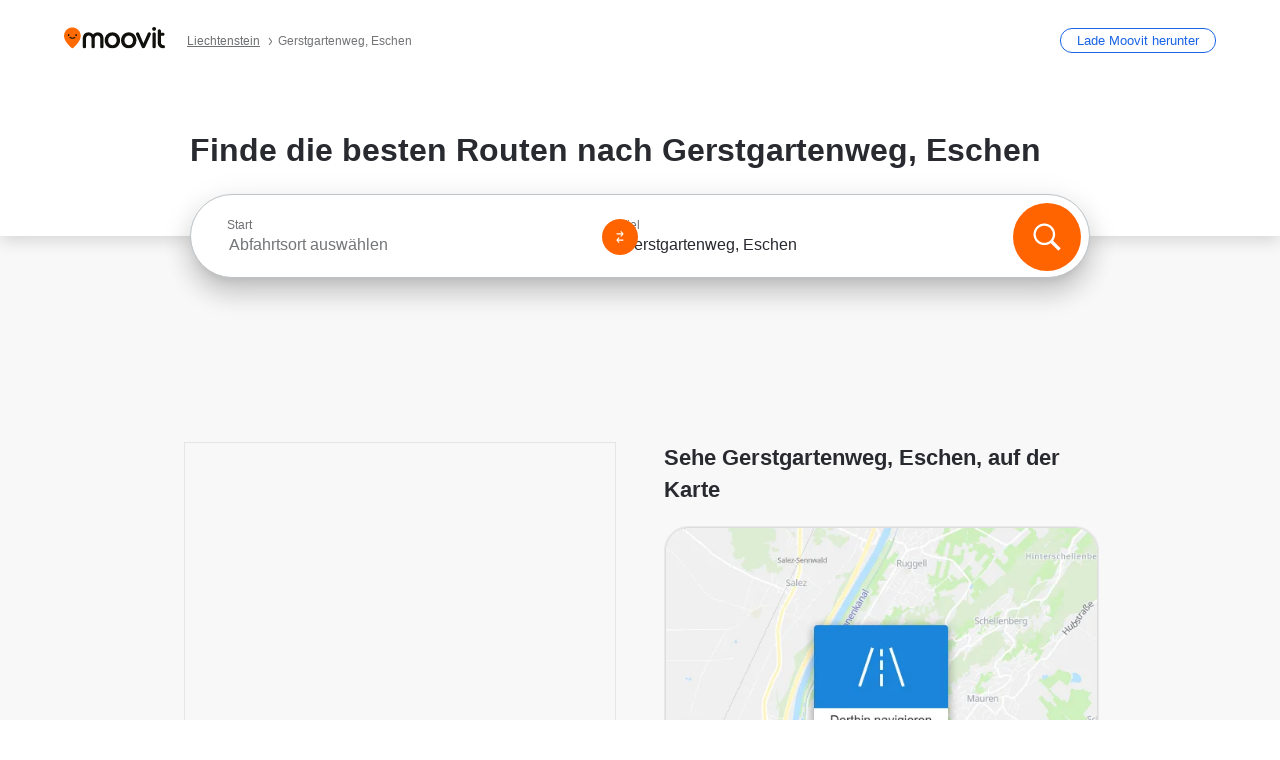

--- FILE ---
content_type: text/html; charset=utf-8
request_url: https://moovitapp.com/index/de/%C3%96PNV-Gerstgartenweg-Liechtenstein-street_17477083-5995
body_size: 63065
content:
<!doctype html>
<html class="no-js" lang="de-LI" dir="ltr"><head><title>Wie komme ich nach Gerstgartenweg, Eschen mit Bus oder Bahn?</title><meta charSet="utf-8"/><meta http-equiv="x-ua-compatible" content="ie=edge"/><meta name="viewport" content="width=device-width,minimum-scale=1,initial-scale=1"/><meta property="og:url" content="https://moovitapp.com/index/de/%C3%96PNV-Gerstgartenweg-Liechtenstein-street_17477083-5995"/><meta property="og:title" content="Wie komme ich nach Gerstgartenweg, Eschen mit Bus oder Bahn?"/><meta property="og:description" content="Moovit hilft dir den besten Weg  zu dem Gerstgartenweg mit dem Nahverkehr zu finden und gibt dir Schritt-für-Schritt Wegbeschreibung mit aktualisierten Abfahrtszeiten für dem Bus oder der Bahn in Eschen"/><meta property="og:type" content="article"/><meta property="og:locale" content="de"/><script src="https://cdn.cookielaw.org/scripttemplates/otSDKStub.js" data-document-language="true" type="text/javascript" charSet="UTF-8" data-domain-script="b286b1e1-23c0-48c5-9ed8-6f747ec441a0"></script><script id="boot-script-config" type="application/json">{"seoType":"Street","isMobile":false,"abTestId":null}</script><link rel="preload" as="script" href="https://appassets.mvtdev.com/index/public-transit-resources/V10/bootScript.474da30f93d59504849b.js"/><script src="https://appassets.mvtdev.com/index/public-transit-resources/V10/bootScript.474da30f93d59504849b.js"></script><script>
    dataLayer = [{
  "CountryName": "Liechtenstein",
  "MetroName": "Liechtenstein",
  "MetroId": "5995",
  "PageId": "street_17477083",
  "POIType": "Street",
  "Wiki": "No",
  "PageLanguage": "de",
  "Property": "SEO",
  "SEOType": "Street",
  "HasImage": "Only_WEBP",
  "HasStations": "Yes",
  "NoIndex": "No",
  "CityName": "Eschen",
  "SiteVersion": "4.281.0",
  "isComingSoonPage": false,
  "LastUpdate": "2026-01-16T23:34:42.524Z",
  "TTCount": 2,
  "SupportedTTCount": 2,
  "FAQsCount": 3,
  "ClosestStationsCount": 4,
  "CummunityStopPhoto": "No",
  "POIName": "Gerstgartenweg, Eschen",
  "AgencyID": "1616965,1616967",
  "AgencyName": "LIEmobil,ÖBB",
  "Ticketing": "No",
  "FareType": "None"
}];
    dataLayer.push({UserStatus: window.userStatus});
    isMobile = false;
    isRtl = false;
   </script><script async="">
  function sendPageLoadTimeToGA() {
    var performance = window.performance || window.msPerformance || window.webkitPerformance;
    var pageEnd = performance.mark('pageEnd');
      if (!pageEnd || !pageEnd.startTime) {
        return;
      }
      var loadTime = pageEnd.startTime / 1000;
      if (loadTime > 0) {
       window.dataLayer.push({
       event: 'web-vitals',
       event_category: 'Web Vitals',
       event_action: 'pageLoadTime',
       event_value: loadTime
     })
    }
  }
  window.addEventListener('load', function() {
    sendPageLoadTimeToGA();
  });
      </script><script async="">
            (function(w,d,s,l,i){w['global'] = d; w[l]=w[l]||[];w[l].push({'gtm.start':
            new Date().getTime(),event:'gtm.js'});var f=d.getElementsByTagName(s)[0],
            j=d.createElement(s),dl=l!='dataLayer'?'&l='+l:'';j.defer=true;j.rel='preconnect';j.src=
            'https://analytics.moovitapp.com/gtm.js?id='+i+dl;f.parentNode.insertBefore(j,f);
        })(window,document,'script','dataLayer','GTM-KLB29J8L');</script><link rel="canonical" href="https://moovitapp.com/index/de/%C3%96PNV-Gerstgartenweg-Liechtenstein-street_17477083-5995"/><link rel="alternate" href="https://moovitapp.com/index/de/%C3%96PNV-Gerstgartenweg-Liechtenstein-street_17477083-5995" hrefLang="de-LI"/><link rel="alternate" href="https://moovitapp.com/index/en/public_transit-Gerstgartenweg-Liechtenstein-street_17477083-5995" hrefLang="en-LI"/><link rel="alternate" href="https://moovitapp.com/index/de/%C3%96PNV-Gerstgartenweg-Liechtenstein-street_17477083-5995" hrefLang="de"/><link rel="alternate" href="https://moovitapp.com/index/en/public_transit-Gerstgartenweg-Liechtenstein-street_17477083-5995" hrefLang="en"/><link href="https://appassets.mvtdev.com/index/public-transit-resources/img/favicons/moovit_16.png" rel="icon" sizes="16x16"/><link href="https://appassets.mvtdev.com/index/public-transit-resources/img/favicons/moovit_32.png" rel="icon" sizes="32x32"/><link href="https://appassets.mvtdev.com/index/public-transit-resources/img/favicons/moovit_152.png" rel="icon" sizes="152x152"/><link href="https://appassets.mvtdev.com/index/public-transit-resources/img/favicons/home_screen_152.png" rel="apple-touch-icon-precomposed"/><script>window.ayData = {adUnitPageType: 'poi', UserStatus: typeof window !== 'undefined' && window.userStatus ? window.userStatus : undefined};</script><script async="" src="https://qpZRpQQ5gX7FFFedb.ay.delivery/manager/qpZRpQQ5gX7FFFedb" type="text/javascript" referrerPolicy="no-referrer-when-downgrade"></script><script id="gpt-content">
        let wereAdsInitialized = false;
        window.initializeAds = () => {
            if (wereAdsInitialized){
                return;
            }
            wereAdsInitialized = true;
            window.googletag = window.googletag || {};
            googletag.cmd = googletag.cmd || [];
            googletag.cmd.push(function() {
                googletag.pubads().setTargeting('MetroId', '5995');
            });
      }</script><style>
    :root {
        --light-on-dark-header-logo: url(/index/public-transit-resources/img/moovit_logo_white_full.svg);
        --banner-cta-color: #ce4910;
        --brand-color: #F0500C;
        --banner-border-gradient-color-1: #ffa266;
        --banner-border-gradient-color-2: #ff6400;
        --banner-bg-color: #e9e9e9;
        --main-link-color: #1a65e5;
        --main-link-hover-color: #2e79f9;
        --link-on-dark-color: #499df2;
        --link-on-mid-color: #0b0bd3;
        --input-label-color: #1a65e5;
        --button-on-dark-color: #0078d6;
        --button-on-dark-hover-color: #148cea;
        --button-on-light-color: #1a65e5;
        --button-on-light-hover-color: #2e79f9;
        --banner-phone-svg: no-repeat url(/index/public-transit-resources/img/banners/phone-route.svg) center top / 100%;
        --button-cta-color: #CE4910;
        --icons-sprite: url(https://appassets.mvtdev.com/index/public-transit-resources/img/sprite.css.svg);
        --badges-sprite: url(https://appassets.mvtdev.com/index/public-transit-resources/img/badges.png);
        --icon-tt-bus: url(/index/public-transit-resources/img/transit-types/bus.svg);
        --icon-tt-cablecar: url(/index/public-transit-resources/img/transit-types/cablecar.svg);
        --icon-tt-ferry: url(/index/public-transit-resources/img/transit-types/ferry.svg);
        --icon-tt-funicular: url(/index/public-transit-resources/img/transit-types/funicular.svg);
        --icon-tt-gondola: url(/index/public-transit-resources/img/transit-types/gondola.svg);
        --icon-tt-metro: url(/index/public-transit-resources/img/transit-types/metro.svg);
        --icon-tt-rail: url(/index/public-transit-resources/img/transit-types/rail.svg);
        --icon-tt-subway: url(/index/public-transit-resources/img/transit-types/subway.svg);
        --icon-tt-tram: url(/index/public-transit-resources/img/transit-types/tram.svg);
        --icon-tt-walking: url(/index/public-transit-resources/img/transit-types/walking.svg);
        --icon-gs-bus: url(/index/public-transit-resources/img/general-stations/bus.png);
        --icon-gs-cablecar: url(/index/public-transit-resources/img/general-stations/cablecar.png);
        --icon-gs-doubledecker: url(/index/public-transit-resources/img/general-stations/doubledecker.png);
        --icon-gs-ferry: url(/index/public-transit-resources/img/general-stations/ferry.png);
        --icon-gs-funicular: url(/index/public-transit-resources/img/general-stations/funicular.png);
        --icon-gs-gondola: url(/index/public-transit-resources/img/general-stations/gondola.png);
        --icon-gs-metro: url(/index/public-transit-resources/img/general-stations/metro.png);
        --icon-gs-rail: url(/index/public-transit-resources/img/general-stations/rail.png);
        --icon-gs-subway: url(/index/public-transit-resources/img/general-stations/subway.png);
        --icon-gs-tram: url(/index/public-transit-resources/img/general-stations/tram.png);
        --icon-gs-trolleybus: url(/index/public-transit-resources/img/general-stations/trolleybus.png);
    }
</style><style>.flex-row{display:flex}.flex-col{display:flex;flex-direction:column}.util-link-button{color:#1a65e5;text-decoration:underline;border:none;cursor:pointer;padding:0;margin:0;font:inherit;outline:0;background:0 0}.hide-scroll{overflow:hidden}.ads-mrec{margin:58px 0;background-color:#f8f8f8;border:1px solid #e6e6e6;height:332px}.ads-mrec{display:flex;justify-content:center;align-items:center}.ads-mrec .gpt-ad{margin:40px auto;width:100%;display:block}.ads-mrec .gpt-ad div{width:fit-content!important;height:fit-content!important;margin:auto;display:block!important}.gpt-ad.hide,.interstial-ad-slot{display:none}.top-ads{margin:16px auto;display:flex;justify-content:center}.top-ads .gpt-ad{width:fit-content}.mobile-banner-ad{background-color:#fff;max-height:320px;overflow:hidden;height:300px}.mobile-banner-ad{display:flex;justify-content:center;align-items:center}.mobile-banner-ad .gpt-ad{margin:auto;padding:4px;background-color:#f8f8f8;border-radius:2px}.first-column.monetization-ads,.second-column.monetization-ads{padding:24px 0 0}.header-sticky-ad{top:0;z-index:10;width:100%;background-color:#f8f8f8;border-bottom:1px solid #ddd;height:62px;-webkit-position:sticky;-moz-position:sticky;-ms-position:sticky;-o-position:sticky;position:sticky}.header-sticky-ad{display:flex;justify-content:center;align-items:center}.header-sticky-ad [id=div-gpt-ad-banner]{border:5px solid #f8f8f8}.sticky-items{z-index:100;position:fixed;bottom:0;width:100%;display:flex;flex-direction:column;align-items:center}.content-wrapper .first-column>:first-child.ads-mrec{margin-top:0}#onetrust-consent-sdk{z-index:9999999999;position:relative}#onetrust-consent-sdk .onetrust-pc-dark-filter{backdrop-filter:blur(10px);-webkit-backdrop-filter:blur(10px)}.promotion-popup{position:fixed;height:100%;top:0;left:0;width:100%;z-index:100000;background:rgba(0,0,0,.6509803922)}.popup-card{position:fixed;top:calc(50% - 37.5vw);left:12.5vw;width:75vw;min-height:75vw;background-color:#fff;flex-direction:column;padding:30px 25px;border-radius:20px;box-shadow:0 -4px 12px 0 rgba(0,0,0,.1)}.popup-card{display:flex;justify-content:center;align-items:center}.popup-card span{font-size:1.1176470588rem;font-weight:600;margin:0 16px;text-align:center}.popup-card .app-icon,.popup-card .btn-container.store-link,.popup-card span{margin-bottom:16px}.popup-card .close-popup{background:0 0;position:absolute;top:20px;right:20px;height:11px;width:11px;background:url(https://appassets.mvtdev.com/index/public-transit-resources/img/close.svg) no-repeat center/contain}.popup-card .close-popup.animated{opacity:0;animation:fade-in .5s 2s forwards}.popup-card .btn-container.mobile-site-link button{font-weight:500}.popup-card .btn-container.store-link a,.popup-card .btn-container.store-link button{background:#0278d6;margin:0;font-weight:500;font-size:1rem;border-radius:5px;min-height:40px;color:#fff;width:212px;padding:12px 18px;line-height:1;text-decoration:none}.popup-card .btn-container.mobile-site-link a{background:0 0;color:#696a6f;font-size:.5882352941rem;z-index:100;text-decoration:none}.popup-card .btn-container.mobile-site-link a{display:flex;justify-content:center;align-items:center}.popup-card .btn-container.mobile-site-link a .arrow{width:7px;height:7px;margin:0;background:url(https://appassets.mvtdev.com/index/public-transit-resources/img/arrow_gray.svg) no-repeat center/15px 15px}html[dir=rtl] .popup-card .btn-container.mobile-site-link a .arrow{padding-right:20px;transform:rotateZ(180deg)}html[dir=ltr] .popup-card .btn-container.mobile-site-link a .arrow{padding-left:20px}.selected-icon-test .selected-icon{animation:icon-shake 2s cubic-bezier(.15,0,0,1) .2s infinite;align-self:center;margin:0 8px}.selected-icon-test .selected-icon{width:24px;height:24px}@keyframes icon-shake{0%,24%{transform:translateY(0) rotate(0) scale(1,1)}19%,5%{transform:translateY(-7%) rotate(8deg) scale(1.05,1.05)}12%{transform:translateY(-7%) rotate(-8deg) scale(1.02,1.02)}}.selected-icon-test .popup-card .btn-container.store-link a,.selected-icon-test .popup-card .btn-container.store-link button{flex:1}.selected-icon-test .popup-card .btn-container.store-link button:last-child{display:flex;justify-content:center;align-items:center}@keyframes fade-in{100%{opacity:1;visibility:visible}}.promotion-popup.system{display:flex;align-items:center}.promotion-popup.system .popup-card{padding:0;min-height:125px;top:auto}.promotion-popup.system .popup-card .close-popup{top:10px;right:10px;width:12px;height:12px}.promotion-popup.system .popup-card .btn-container.mobile-site-link a{color:#fff;font-size:10px;position:absolute;display:flex;font-weight:400;bottom:-25px}html[dir=ltr] .promotion-popup.system .popup-card .btn-container.mobile-site-link a{right:0}html[dir=rtl] .promotion-popup.system .popup-card .btn-container.mobile-site-link a{left:0}.promotion-popup.system .popup-card .btn-container.mobile-site-link a .arrow{border-bottom:none;padding:10px;background:url(https://appassets.mvtdev.com/index/public-transit-resources/img/arrow_white.svg) no-repeat center/8px 8px}.promotion-popup.system.ios .popup-card .text-better-title{margin:0;padding:21px 28px;text-align:center;border-bottom:2px solid #f2f2f2;font-size:1rem;width:100%}.promotion-popup.system.ios .popup-card .btn-container.store-link{margin-bottom:0}.promotion-popup.system.ios .popup-card .btn-container.store-link a,.promotion-popup.system.ios .popup-card .btn-container.store-link button{background:0 0;font-weight:600;color:#007aff;padding:0;font-size:1rem}.promotion-popup.system.android .popup-card{border-radius:4px;min-height:119px}.promotion-popup.system.android .popup-card .text-better-title{margin:0;padding:20px 16px;text-align:left;font-size:.9411764706rem;color:rgba(0,0,0,.87);font-weight:400;line-height:1.5;letter-spacing:.0088235294rem}.promotion-popup.system.android .popup-card .btn-container.mobile-site-link{letter-spacing:.37px}.promotion-popup.system.android .popup-card .btn-container.store-link{display:flex;flex-grow:1;margin-bottom:4px;align-self:end;padding:0 13px;max-width:100%}.promotion-popup.system.android .popup-card .btn-container.store-link a,.promotion-popup.system.android .popup-card .btn-container.store-link button{text-align:end;text-transform:uppercase;background:0 0;font-weight:700;align-self:end;color:#007aff;min-height:36px;padding:0;font-size:.8235294118rem;line-height:1.14;letter-spacing:1.25px}.promotion-popup.system.android.map-popup .popup-card{box-shadow:0 11px 15px -7px rgba(0,0,0,.2),0 9px 46px 8px rgba(0,0,0,.12),0 24px 38px 3px rgba(0,0,0,.14);align-items:initial}.promotion-popup.system.android.map-popup .popup-card .text-better-title{text-align:start;padding:18px 16px;font-size:1.1764705882rem;color:#000;font-weight:500}.promotion-popup.system.android.map-popup .popup-card .btn-container.store-link{padding:0 5px}.promotion-popup.system.android.map-popup .popup-card .btn-container.store-link a,.promotion-popup.system.android.map-popup .popup-card .btn-container.store-link button{font-size:.8235294118rem;width:fit-content}.promotion-popup.system.android.map-popup .popup-card .btn-container.store-link a:first-child,.promotion-popup.system.android.map-popup .popup-card .btn-container.store-link button:first-child{font-weight:500;color:#666;margin:0 12px}.promotion-popup.system.android.map-popup .popup-card .btn-container.store-link a:last-child,.promotion-popup.system.android.map-popup .popup-card .btn-container.store-link button:last-child{font-weight:700;color:#1a65e5;margin:0 8px}.promotion-popup.system.android.map-popup .popup-card .btn-container.store-link a:last-child{display:flex;flex-direction:column;justify-content:center;padding-bottom:1px}.promotion-popup.system.ios.map-popup .popup-card{min-height:102px}.promotion-popup.system.ios.map-popup .popup-card .text-better-title{font-size:1rem;color:#000}.promotion-popup.system.ios.map-popup .popup-card .btn-container.store-link{display:flex;width:100%}.promotion-popup.system.ios.map-popup .popup-card .btn-container.store-link a,.promotion-popup.system.ios.map-popup .popup-card .btn-container.store-link button{width:fit-content;flex-grow:1;font-size:1rem}.promotion-popup.system.ios.map-popup .popup-card .btn-container.store-link a:first-child,.promotion-popup.system.ios.map-popup .popup-card .btn-container.store-link button:first-child{color:#666;font-weight:400}html[dir=rtl] .promotion-popup.system.ios.map-popup .popup-card .btn-container.store-link a:first-child,html[dir=rtl] .promotion-popup.system.ios.map-popup .popup-card .btn-container.store-link button:first-child{border-left:2px solid #f2f2f2}html[dir=ltr] .promotion-popup.system.ios.map-popup .popup-card .btn-container.store-link a:first-child,html[dir=ltr] .promotion-popup.system.ios.map-popup .popup-card .btn-container.store-link button:first-child{border-right:2px solid #f2f2f2}.promotion-popup.system.ios.map-popup .popup-card .btn-container.store-link a:last-child,.promotion-popup.system.ios.map-popup .popup-card .btn-container.store-link button:last-child{font-weight:700;color:#007aff}.promotion-popup.system.ios.map-popup .popup-card .btn-container.store-link a{display:flex;align-items:center;justify-content:center}.promotion-popup.map-popup.useapp-container.returning-users-test-design.android .popup-card,.promotion-popup.map-popup.useapp-container.returning-users-test-design.ios .popup-card{border-radius:20px;padding:18px 24px;align-items:center;position:relative;display:flex;flex-direction:column}.promotion-popup.map-popup.useapp-container.returning-users-test-design.android .popup-card .popup-icon-container,.promotion-popup.map-popup.useapp-container.returning-users-test-design.ios .popup-card .popup-icon-container{width:100%}.promotion-popup.map-popup.useapp-container.returning-users-test-design.android .popup-card .popup-icon-container,.promotion-popup.map-popup.useapp-container.returning-users-test-design.ios .popup-card .popup-icon-container{display:flex;justify-content:center;align-items:center}.promotion-popup.map-popup.useapp-container.returning-users-test-design.android .popup-card .popup-icon-container img,.promotion-popup.map-popup.useapp-container.returning-users-test-design.ios .popup-card .popup-icon-container img{margin-bottom:20px}.promotion-popup.map-popup.useapp-container.returning-users-test-design.android .popup-card .btn-container.store-link,.promotion-popup.map-popup.useapp-container.returning-users-test-design.ios .popup-card .btn-container.store-link{width:100%;height:40px;padding:0;margin-bottom:6px}.promotion-popup.map-popup.useapp-container.returning-users-test-design.android .popup-card .btn-container.store-link a,.promotion-popup.map-popup.useapp-container.returning-users-test-design.android .popup-card .btn-container.store-link button,.promotion-popup.map-popup.useapp-container.returning-users-test-design.ios .popup-card .btn-container.store-link a,.promotion-popup.map-popup.useapp-container.returning-users-test-design.ios .popup-card .btn-container.store-link button{height:44px}.promotion-popup.map-popup.useapp-container.returning-users-test-design.android .popup-card .btn-container.store-link a:first-child,.promotion-popup.map-popup.useapp-container.returning-users-test-design.android .popup-card .btn-container.store-link button:first-child,.promotion-popup.map-popup.useapp-container.returning-users-test-design.ios .popup-card .btn-container.store-link a:first-child,.promotion-popup.map-popup.useapp-container.returning-users-test-design.ios .popup-card .btn-container.store-link button:first-child{color:#007aff}.promotion-popup.map-popup.useapp-container.returning-users-test-design.android .popup-card .btn-container.store-link .generic-button,.promotion-popup.map-popup.useapp-container.returning-users-test-design.ios .popup-card .btn-container.store-link .generic-button{align-self:unset;width:100%;text-align:center;margin:0;background-color:#1a65e5;color:#fff;font-size:.8235294118rem;line-height:1.0588235294rem;font-weight:400}.promotion-popup.map-popup.useapp-container.returning-users-test-design.android .popup-card .popup-desc,.promotion-popup.map-popup.useapp-container.returning-users-test-design.ios .popup-card .popup-desc{margin:0 0 24px 0;font-weight:400;width:100%;border:none;text-align:center;font-size:.9411764706rem;line-height:1.2941176471rem}.promotion-popup.map-popup.useapp-container.returning-users-test-design.android .popup-card .text-better-title,.promotion-popup.map-popup.useapp-container.returning-users-test-design.ios .popup-card .text-better-title{font-size:.9411764706rem;line-height:1.2941176471rem;padding:0 0 4px 0;border:none;font-weight:700}.promotion-popup.map-popup.useapp-container.returning-users-test-design.android .popup-card .btn-container.store-link .store-link-button{text-transform:unset}.promotion-popup.map-popup.useapp-container.returning-users-test-design.no-exit .popup-card .btn-container.store-link button:first-child.close-popup{display:none}.side-btn{color:#fff;font-size:.8235294118rem;font-weight:700;padding:12px 18px;border-radius:1000px 0 0 1000px;position:fixed;bottom:360px;z-index:99999}html[dir=ltr] .side-btn{right:0}html[dir=rtl] .side-btn{left:0}html[dir=rtl] .side-btn{border-radius:0 1000px 1000px 0}.side-btn.line-banner{background:#1a65e5}.side-btn.poi-banner{background:#1a65e5}.side-btn{padding:12px 22px 12px 18px;transform:translateX(8px)}html[dir=rtl] .side-btn{padding:12px 18px 12px 22px;transform:translateX(-8px)}.loader-lean{display:block;padding:50px;background:rgba(255,255,255,.9019607843);position:fixed;z-index:999999;left:0;top:34%;right:0;margin:auto;width:fit-content;border-radius:15px}.loader-inner{border:7px solid #ddd;border-top:7px solid #ff6400;border-radius:50%;width:50px;height:50px;animation:spin .8s linear infinite}@keyframes spin{0%{transform:rotate(0)}100%{transform:rotate(360deg)}}.show-loader{display:flex}.hide-loader{display:none}.store-link-button.button-disabled{background:#d8d8d8!important}.centered-loader-container{height:100%;width:100%;display:flex;justify-content:center;align-items:center;position:absolute;left:0;top:0}*,::after,::before{box-sizing:inherit}::-moz-selection,::selection{background:#bdc3c7}input:-webkit-autofill,input:-webkit-autofill:focus,select:-webkit-autofill,textarea:-webkit-autofill{box-shadow:0 0 0 100px #fff inset}::-webkit-scrollbar{height:3px;width:6px}::-webkit-scrollbar-track{background-color:#d9dcde}::-webkit-scrollbar-thumb{background-color:#a7a8aa}::placeholder{color:#6e7072}::-webkit-input-placeholder{color:#6e7072}.clearfix::after,.clearfix::before{content:" ";display:table}.clearfix::after{clear:both}.mobile{display:none}button,input{-webkit-appearance:none;-moz-appearance:none;appearance:none;border:none}button:focus,input:focus{box-shadow:none}button{cursor:pointer}button,input,textarea{font-size:.7843117647rem}input:focus{outline:0}ul{margin:0;padding:0}li{list-style:none}html{-ms-text-size-adjust:100%;-webkit-text-size-adjust:100%;font-size:106.25%}@supports (font:-apple-system-body){html{font:-apple-system-body}}html[dir=ltr] body,html[dir=ltr] input[type=text]{font-family:Roboto,-apple-system,BlinkMacSystemFont,sans-serif}html[dir=rtl] body,html[dir=rtl] input[type=text]{font-family:"open sans hebrew",sans-serif}html[lang=he] .body-wrapper,html[lang=he] .body-wrapper *{font-family:Rubik,-apple-system,BlinkMacSystemFont,"Segoe UI",Roboto,sans-serif!important}html[lang=he] .body-wrapper .review-text{font-family:PublicSans,-apple-system,BlinkMacSystemFont,"Segoe UI",Roboto,sans-serif!important}body,html{box-sizing:border-box;-moz-box-sizing:border-box;-webkit-box-sizing:border-box}body{background:#fff;color:#292a30;margin:0;font-family:arial,helvetica,sans-serif;font-size:.9411764706rem}@supports (font:-apple-system-body){body{font-size:inherit}}.disabled-body-scroll{overflow:hidden}a{transition:color .3s,background-color .3s}.backdrop{background:rgba(0,0,0,.5);height:100vh;left:0;position:fixed;top:0;width:100%;z-index:1000}.app-button{cursor:pointer;display:inline-block;width:90px}.app-button img{height:auto;width:100%}html[dir=ltr] .app-button:first-child{margin-right:5px}html[dir=rtl] .app-button:first-child{margin-left:5px}.action-button{background:var(--button-on-light-color);border-radius:2px;color:#fff;display:inline-block;font-size:.7647058824rem;text-decoration:none;padding:8px 16px;transition:background .2s}.action-button:hover{background:var(--button-on-light-hover-color)}.generic-button{text-decoration:none;padding:10px 10px;font-weight:500;border-radius:4px;margin:15px auto;text-align:center;font-size:.8823529412rem;box-shadow:0 1px 2px rgba(0,0,0,.33)}.generic-button.blue-button{background-color:var(--button-on-light-color);color:#fff;font-size:.9411764706rem;padding:13px 16px}.generic-button.green-button{background-color:#1db969;color:#fff}.generic-button:focus{outline-width:2px;outline-style:solid;outline-color:#031926}.sticky-wrapper{position:-webkit-sticky;position:sticky;top:0;z-index:11}.sticky-wrapper.no-sticky{position:relative}.btn-site-container.mobile-site-link{display:flex;justify-content:center}.btn-site-container.mobile-site-link a{color:#696a6f;font-size:.7647058824rem;display:flex;font-weight:400;margin-top:15px;text-decoration:none}.btn-site-container.mobile-site-link a .arrow{border-bottom:none;padding:8px;background:url(https://appassets.mvtdev.com/index/public-transit-resources/img/arrow_gray.svg) no-repeat center/8px 8px}.body-wrapper{background:#f8f8f8;min-height:calc(100vh - 158px);position:relative}.body-wrapper #search-scroll-anchor{position:absolute;z-index:-1;visibility:hidden}.body-wrapper.coming-soon{min-height:initial}.body-wrapper.coming-soon .map{padding:44px 24px 26px}.shadow{box-shadow:0 0 4px 1px rgba(0,0,0,.2)}.hidden{display:none}#skip-to-content{height:1px;position:absolute;width:1px;color:inherit;text-decoration:none;background-color:#efefef;overflow:hidden}#skip-to-content:focus{height:auto;position:fixed;width:auto;top:65px;z-index:9999;padding:5px}html[dir=ltr] #skip-to-content:focus{left:25px}html[dir=rtl] #skip-to-content:focus{right:25px}body.distribusion-widget-displayed .bannerAd{z-index:999}.advertiser-title,div.bannerAd{position:fixed;bottom:0;width:100%;height:60px;border-top:1px solid #ecf0f1;background:#f8f8f8;z-index:9999}.advertiser-title,div.bannerAd{display:flex;justify-content:center;align-items:center}.advertiser-title{left:0;right:0;height:16px;bottom:60px;color:#696a6f;padding-top:5px;font-size:.6470588235rem;text-transform:uppercase;font-weight:800}.advertiser-title~.bannerAd{border-top:none}.mv-script-loader{z-index:99999;position:fixed;top:0;left:0;width:100%;height:100%;background:#fff}.lang-bar{display:flex}.lang-bar li a{display:block;width:42px;line-height:20px;text-align:center;color:#737578;text-decoration:none;font-size:.8235294118rem;border:1px solid #737578;border-radius:2px}html[dir=ltr] .lang-bar li:not(:last-of-type) a{margin-right:8px}html[dir=rtl] .lang-bar li:not(:last-of-type) a{margin-left:8px}header{border-bottom:1px solid rgba(0,0,0,.15);background:#fff;height:80px;position:relative;width:100%}header.old-hero-section-design{background:#001926}header .header-container{width:100%;display:flex;justify-content:space-between;align-items:center}header .logo-container{display:flex;align-items:center}header .logo{cursor:pointer}header .logo span{width:100%;height:100%}header .logo img{width:101px;height:auto}header .branch-indication{font-size:12px;margin-inline-start:12px}header.blur-filter{z-index:1}header .breadcrumbs-wrapper{padding:0 1.1764705882rem;flex-grow:1}header .breadcrumbs-wrapper li>a,header .breadcrumbs-wrapper li>span{font-size:.7058823529rem;color:#737578}header .btn-container button{background:var(--button-on-light-color);margin:0;color:#fff;border-radius:5px;font-weight:700;font-size:.8235294118pxrem;text-transform:capitalize;padding:10px 12px;line-height:1;width:max-content;min-width:181px;height:36px}.faq{background:#fff;padding:30px}.faq .faq-section{border-bottom:1px solid #ddd;font-size:.8235294118rem;margin-bottom:23px;color:rgba(41,42,48,.83)}.faq .faq-section:first-child h3{margin-top:0}.faq .faq-section:last-child{border-bottom:none;margin-bottom:0}.faq .faq-section:last-child .answer{margin-bottom:0}.faq .faq-section .question{font-size:.9411764706rem;margin-bottom:7px;margin-top:3px}.faq .faq-section .answer{position:relative;margin:8px 0 20px}.faq .faq-section .answer.multi br{display:block;content:"";height:8px}.faq .faq-section .answer.multi br:first-of-type{height:0}.faq .faq-section .answer.stations-on-street-faq-answer{margin-bottom:0}.faq .faq-section .more-details-link{display:block;color:var(--main-link-color);margin:1em 0}.faq .faq-section.stations-faq .answer,.faq .faq-section.stations-faq li{margin-bottom:8px}.faq .faq-section.stations-faq ul{margin-bottom:20px}.faq .faq-section .intersections-list{margin-top:8px;list-style:none}.faq .faq-section .intersections-list li{margin-bottom:4px;padding-inline-start:8px}.faq .faq-section .intersections-list li::before{content:"-";color:rgba(41,42,48,.83);padding-inline-end:8px}.faq .faq-section .stations-list{display:flex;flex-direction:column;gap:8px;margin:8px 0 20px}.faq a,.faq button{background:0 0;text-decoration:underline rgba(41,42,48,.83);color:rgba(41,42,48,.83)}.breadcrumbs-wrapper{overflow:hidden;position:relative}.breadcrumbs{margin:0;padding:0}.breadcrumbs.sitemap{margin:22px 0 15px}.breadcrumbs li{overflow:hidden;text-overflow:ellipsis;white-space:nowrap}.breadcrumbs li a{position:relative;transition:all .3s;margin:2px;text-decoration:underline;color:#6e7072}html[dir=ltr] .breadcrumbs li a{padding-right:.3529411765rem}html[dir=rtl] .breadcrumbs li a{padding-left:.3529411765rem}.breadcrumbs li a:active{outline:0}.breadcrumbs li a::after{background:var(--icons-sprite) -7.2941176471rem -4.1176470588rem no-repeat;background-size:9.2941176471rem;content:"";display:inline-block;height:.4705882353rem;position:relative;top:.2352941176rem;width:.2352941176rem}html[dir=ltr] .breadcrumbs li a::after{right:-.1176470588rem}html[dir=rtl] .breadcrumbs li a::after{left:-.1176470588rem}html[dir=ltr] .breadcrumbs li a::after{transform:translateY(-50%)}html[dir=rtl] .breadcrumbs li a::after{transform:translateY(-50%) scaleX(-1)}.breadcrumbs li a:hover{color:#292a30}.breadcrumbs li a:focus{margin:2px}.breadcrumbs li a span{text-decoration:underline;color:#6e7072}html[dir=ltr] .breadcrumbs li a span{padding-right:.3529411765rem}html[dir=rtl] .breadcrumbs li a span{padding-left:.3529411765rem}.breadcrumbs li:last-child a{pointer-events:none;text-decoration:none}html[dir=ltr] .breadcrumbs li:last-child a{padding-right:0}html[dir=rtl] .breadcrumbs li:last-child a{padding-left:0}.breadcrumbs li:last-child a::after{display:none}.breadcrumbs li:last-child a span{text-decoration:none}.content-section{padding-bottom:47px}.content-section.maps{background:#f8f8f8}.content-section.metro{padding-bottom:0}.content-section .content-wrapper>.title{display:block;font-size:.9411764706rem;font-weight:500;line-height:1.2;margin-top:48px;width:calc(50% - 14px)}.content-section .get-directions-btn.mobile{display:none}.content-wrapper{margin:0 auto;max-width:1200px;padding:0 24px}.content-wrapper .show-more-btn-d,.content-wrapper .show-more-btn-m{background-color:#fff;width:100%;display:flex;align-items:center;font-size:.8235294118rem}.content-wrapper .show-more-btn-d::after,.content-wrapper .show-more-btn-m::after{content:none}.content-wrapper .show-more-btn-d span,.content-wrapper .show-more-btn-m span{color:var(--main-link-color);text-decoration:underline;cursor:pointer}.content-wrapper .show-more-btn-d span:hover,.content-wrapper .show-more-btn-m span:hover{color:#095cc0}.full-column{padding:48px 0 0;float:left;width:100%}.breadcrumbs~.full-column{padding-top:0}html[dir=ltr] .full-column{float:left}html[dir=rtl] .full-column{float:right}.first-column,.second-column{padding:48px 0 0;width:50%}.breadcrumbs~.first-column,.breadcrumbs~.second-column{padding-top:0}.single-column{padding:48px 0 0;width:100%}.info-text{margin:0}.info-text p{color:#525357}.info-text span:last-of-type:after{content:""}.info-poi .info-text{margin-top:10px;margin-bottom:10px}.info-poi .info-text:first-child{margin-top:0}.info-poi .info-text:last-child{margin-bottom:0}.info-text.info-text-cut.expanded .info-text-undercut{opacity:0}.info-text.info-text-cut.expanded .info-text-undercut.visible{display:inline;-webkit-animation:fadeIn .6s;-webkit-animation-fill-mode:forwards;animation:fadeIn .6s;animation-fill-mode:forwards}.info-wrapper{padding-top:20px}html[dir=ltr] .info-wrapper.first-column{float:left}html[dir=rtl] .info-wrapper.first-column{float:right}html[dir=ltr] .info-wrapper.first-column{padding-right:24px}html[dir=rtl] .info-wrapper.first-column{padding-left:24px}html[dir=ltr] .info-wrapper.second-column{float:right}html[dir=rtl] .info-wrapper.second-column{float:left}html[dir=ltr] .info-wrapper.second-column{padding-left:24px}html[dir=rtl] .info-wrapper.second-column{padding-right:24px}.info-wrapper .name-hidden{height:0;overflow:hidden;width:0}.info-wrapper .events-promo,.info-wrapper .info-container,.info-wrapper .store-promo{background:#fff;margin-bottom:36px;padding:30px;font-size:.8235294118rem}.info-wrapper .events-btn{background:var(--main-link-color);border-radius:2px;color:#fff;display:inline-block;font-size:.9411764706rem;margin-top:12px;padding:9px 20px;text-decoration:none;transition:all .3s}.info-wrapper .events-btn:hover{background:#095cc0}.info-wrapper .store-promo .logo{width:120px}.info-wrapper .store-promo .text{margin-top:6px;margin-bottom:16px}.info-wrapper .store-promo .text a{color:#292a30}.info-wrapper .store-action-button{display:inline-block;max-width:135px;width:50%;background:0 0}html[dir=ltr] .info-wrapper .store-action-button:first-of-type{margin-right:10px}html[dir=rtl] .info-wrapper .store-action-button:first-of-type{margin-left:10px}.info-wrapper .store-action-button img{width:100%}.info-wrapper .store-action-button:focus{outline-width:3px;outline-style:solid}.info-wrapper .title{color:#292a30;display:block;font-size:.9411764706rem;font-weight:700;line-height:1.4;margin-bottom:14px;width:100%}.info-wrapper .title a{color:var(--main-link-color);text-decoration:none}.info-wrapper .offline-map{color:#292a30;font-weight:400;padding:10px 0 0}.info-wrapper .offline-map.title{margin-top:40px;font-size:1.4117647059rem}.info-wrapper .offline-map.subtitle{margin:0;text-decoration:underline;font-size:1.2941176471rem;color:#292a30}.info-wrapper .offline-map.subtitle a{color:#292a30}.info-wrapper .info-container .title{font-weight:600}.info-wrapper .info-container .title:first-child{margin-top:0}.info-wrapper .info-container.moovit-promo{margin-bottom:28px;padding-top:25px}.info-wrapper .info-container .info-section{border-top:1px solid #ccc;margin-top:24px;padding-top:27px}.info-wrapper .info-container .info-section .info-text-undercut{display:none}.info-wrapper .info-container .info-section:first-child{margin-top:0;padding-top:0;border-top:none}.info-wrapper .info-container .info-section:first-child .title{width:100%}.info-wrapper .info-container .info-section:first-child a::after{display:none}.info-wrapper .info-container .info-section .wiki-info+.info-section{border:none}.info-wrapper .info-container .info-section .wiki-link a{margin:20px 0 12px}.info-wrapper .info-container .info-section a,.info-wrapper .info-container .info-section button{color:rgba(41,42,48,.83);display:inline;font-size:.8235294118rem;background:0 0}.info-wrapper .info-container .info-section a:hover,.info-wrapper .info-container .info-section button:hover{color:#292a30}.info-wrapper .info-container .info-section a.info-expand,.info-wrapper .info-container .info-section button.info-expand{background:url(https://appassets.mvtdev.com/index/public-transit-resources/img/more.svg) no-repeat;background-size:contain;display:inline-block;height:10px;margin:0;width:18px}.info-wrapper .info-container .info-section a.info-expand:hover,.info-wrapper .info-container .info-section button.info-expand:hover{background:url(https://appassets.mvtdev.com/index/public-transit-resources/img/more_hover.svg) no-repeat;background-size:contain}.info-wrapper .info-container .info-section a{display:inline-block}.info-wrapper .info-container .title.has-icon::before{content:"";display:inline-block;height:20px;margin-right:2px;position:relative;top:-2px;vertical-align:bottom;width:20px}.info-wrapper .info-container .title.location-icon::before{content:url(https://appassets.mvtdev.com/index/public-transit-resources/img/location.svg)}.info-wrapper .info-container .subtitle{color:#737578;display:block;font-size:.8235294118rem;margin-bottom:8px}.info-wrapper .info-container .info-text{font-size:.8235294118rem;line-height:1.3;color:rgba(41,42,48,.83)}.info-wrapper .info-container .info-text p:first-child{margin-top:0}.info-wrapper .info-container .info-text p:last-child{margin-bottom:0}.info-wrapper .info-container .image-section{margin-top:13px}.info-wrapper .info-container .info-image{display:block;overflow:hidden;position:relative;height:300px;width:100%}html[dir=ltr] .info-wrapper .info-container .info-image{margin-right:16px}html[dir=rtl] .info-wrapper .info-container .info-image{margin-left:16px}html[dir=ltr] .info-wrapper .info-container .info-image:last-child{margin-right:0}html[dir=rtl] .info-wrapper .info-container .info-image:last-child{margin-left:0}.info-wrapper .info-container .info-image>img{height:100%;max-width:100%;width:auto;max-height:300px}html[dir=ltr] .lines-container .view-all,html[dir=ltr] .maps-container .view-all{text-align:right}html[dir=rtl] .lines-container .view-all,html[dir=rtl] .maps-container .view-all{text-align:left}.line-item,.map-item{position:relative;transition:all .3s}.line-item::after,.map-item::after{content:"";background:var(--icons-sprite) -189px 89.75% no-repeat;background-size:229px;display:block;pointer-events:none;position:absolute;top:50%;width:6px;height:12px;transition:all .3s}html[dir=ltr] .line-item::after,html[dir=ltr] .map-item::after{right:16px}html[dir=rtl] .line-item::after,html[dir=rtl] .map-item::after{left:16px}html[dir=ltr] .line-item::after,html[dir=ltr] .map-item::after{transform:translateY(-50%)}html[dir=rtl] .line-item::after,html[dir=rtl] .map-item::after{transform:translateY(-50%) scaleX(-1)}.line-item:last-of-type a,.map-item:last-of-type a{border:none}html[dir=ltr] .line-item:hover::after,html[dir=ltr] .map-item:hover::after{right:14px}html[dir=rtl] .line-item:hover::after,html[dir=rtl] .map-item:hover::after{left:14px}.line-item a,.line-item button,.map-item a,.map-item button{background:#fff;border-bottom:1px solid #ddd;display:table;min-height:64px;padding:16px 24px;text-decoration:none;width:100%}.line-item a:focus,.line-item button:focus,.map-item a:focus,.map-item button:focus{margin:2px}.line-item{text-decoration:none}.line-item .line-image-container,.line-item .line-title{display:table-cell;vertical-align:middle;width:1px}.line-item .line-title{color:#525357;width:100%;word-break:break-word}html[dir=ltr] .line-item .line-title{padding-left:24px}html[dir=rtl] .line-item .line-title{padding-right:24px}.line-item .line-image-container{white-space:nowrap}.map-item .map-image-container,.map-item .map-title{display:table-cell;vertical-align:middle;width:1px}.map-item .map-image{display:block;height:42px;white-space:nowrap;width:42px;background:no-repeat url(https://appassets.mvtdev.com/index/public-transit-resources/img/map-thumbs/map-thumbs.png);overflow:hidden;background-size:144.5px}.map-item .map-image.thumb-1{background-position:-3.1px 0}.map-item .map-image.thumb-2{background-position:-48.2px 0}.map-item .map-image.thumb-3{background-position:-93.3px 0}.map-item .map-image.thumb-4{background-position:-3.1px -45.1px}.map-item .map-image.thumb-5{background-position:-48.2px -45.1px}.map-item .map-image.thumb-6{background-position:-93.3px -45.1px}.map-item .map-image.thumb-7{background-position:-3.1px -90.2px}.map-item .map-image.thumb-8{background-position:-48.2px -90.2px}.map-item .map-image.thumb-9{background-position:-93.3px -90.2px}.map-item .map-image.thumb-10{background-position:-3.1px -135.3px}.map-item .map-title{color:#525357;width:100%;word-wrap:break-word}html[dir=ltr] .map-item .map-title{padding-left:24px}html[dir=rtl] .map-item .map-title{padding-right:24px}html[dir=ltr] .map-item .map-title:only-child{padding-left:0}html[dir=rtl] .map-item .map-title:only-child{padding-right:0}.content-section .coming-soon-wrapper{margin:0 auto;text-align:center;background-color:#f3f6f8;padding-top:47px}.content-section .coming-soon-wrapper .icon-container{background:url(https://appassets.mvtdev.com/index/public-transit-resources/img/wheel.gif) no-repeat;width:240px;height:190px;margin:0 auto;display:block;background-size:contain;text-align:center}.content-section .coming-soon-wrapper .support-link-wrapper{margin:0 auto;vertical-align:bottom;margin-top:390px;padding:0 30px;color:#737578;font-size:.8235294118rem}.content-section .coming-soon-wrapper .support-link-wrapper a{color:#0f70d1}.content-section .coming-soon-wrapper p{line-height:20px;max-width:430px;margin:6px auto;padding:0 30px;box-sizing:content-box}.content-section .coming-soon-wrapper h2{margin-bottom:0}.coming-soon-state{height:auto}.content-header{color:#6e7072;display:block;font-size:.9411764706rem;font-weight:700;margin:0;padding:36px 0 20px}.content-header.nearby-list{background:#fff;padding:20px 24px 0}.lines-wrapper .content-header{padding-top:20px}.content-header-sub{color:#6e7072}.sitemap-info-wrapper{width:100%}.sitemap-info-wrapper .info-container{background:#fff;padding:23px 28px 24px}.sitemap-info-wrapper .info-container .info-text{color:#525357;font-size:.8235294118rem;line-height:1.3}.content-section.master-index .links-wrapper .links-container{display:flex;flex-wrap:wrap}.content-section.master-index .links-wrapper .links-container li{width:40px;padding:3px 0;line-height:1;background-color:#fff;border:1px solid #bdc3c7;margin-bottom:10px;text-align:center}html[dir=ltr] .content-section.master-index .links-wrapper .links-container li{margin-right:10px}html[dir=rtl] .content-section.master-index .links-wrapper .links-container li{margin-left:10px}.content-section.master-index .links-wrapper .links-container li a{margin-bottom:0;text-decoration:none}.links-wrapper{margin:23px 0 40px}.links-wrapper.four-columns{columns:100px 4}.links-wrapper.two-columns{width:50%}html[dir=ltr] .links-wrapper.two-columns{float:left}html[dir=rtl] .links-wrapper.two-columns{float:right}.view-all{color:var(--main-link-color);display:block;font-size:.8235294118rem;margin:16px 0 40px;text-transform:uppercase}.view-all:hover{color:var(--main-link-hover-color)}.info-wrapper .lines-wrapper .title,.info-wrapper .maps-wrapper .title,.links-container .title{color:#292a30;font-size:.9411764706rem;line-height:1.3;margin:25px 0 25px;position:relative}.info-wrapper .lines-wrapper .title>span,.info-wrapper .maps-wrapper .title>span,.links-container .title>span{position:relative;z-index:2}.info-wrapper .lines-wrapper .title:after,.info-wrapper .maps-wrapper .title:after,.links-container .title:after{content:"";z-index:1;position:absolute;width:calc(100% + 48px);height:calc(100% + 48px);padding:20px 0;left:-24px;top:-24px;background:#f3f6f8;display:block}.links-container{line-height:1.4;margin:0;padding:0}.links-container li{display:list-item;list-style:none;width:100%;font-size:.8235294118rem;margin-bottom:.8823529412rem;word-break:break-word}.links-container a{color:#6e7072;font-size:.8235294118rem}.links-container a:hover{color:#292a30}.links-container .view-all{color:var(--main-link-color);margin:0}.links-container .info-text{color:#292a30;font-size:.8235294118rem;line-height:1.4}.links-container:not(:first-child) .title{margin:44px 0 38px}.info-link{display:inline;margin-bottom:8px}.info-link::after{background:#737578;border-radius:50%;content:"";display:inline-block;height:3px;margin:0 4px;position:relative;top:-3px;width:3px}.info-link:last-child::after{display:none}html[dir=ltr] .other-agencies .info-link{margin-right:10px}html[dir=rtl] .other-agencies .info-link{margin-left:10px}.other-agencies .info-link::after{display:none}h2.large-title{width:100%;font-weight:400;padding:10px 0 0;font-size:24px}h2.large-title.index-page-subtitle{margin-bottom:0}.info-wrapper.crowd-source img{width:100%;height:auto}.store-link-button.button-disabled{background:#d8d8d8!important}.mvf-wrapper{display:flex;justify-content:space-between;align-items:center;height:26px;white-space:nowrap;background:#fff;width:auto;padding:1px 0 .3em;position:relative;border-bottom-left-radius:3px;border-bottom-right-radius:3px;color:#292a30;font-weight:700;font-size:inherit;line-height:2.1}.mvf-wrapper img{box-sizing:border-box;display:block;width:auto;max-height:100%}.mvf-wrapper .text{color:#292a30;font-weight:700;font-size:inherit;max-width:6.5em;padding-top:1px}.mvf-wrapper .text{overflow:hidden;text-overflow:ellipsis;white-space:nowrap}html[dir=ltr] .mvf-wrapper.has-agency .agency,html[dir=ltr] .mvf-wrapper.has-agency.multi-image .agency,html[dir=ltr] .mvf-wrapper.has-agency.single-image .agency{padding-right:4px}html[dir=rtl] .mvf-wrapper.has-agency .agency,html[dir=rtl] .mvf-wrapper.has-agency.multi-image .agency,html[dir=rtl] .mvf-wrapper.has-agency.single-image .agency{padding-left:4px}.mvf-wrapper.single-image{background:0 0;padding:0}.mvf-wrapper.single-image::before{border:none}.mvf-wrapper.single-image .has-mask span{height:inherit}.mvf-wrapper.multi-image{background:#fff}.mvf-wrapper.multi-image .line img{padding:15%}.mvf-wrapper.has-transit{background:#fff}.mvf-wrapper.has-transit::before{border-bottom:none}html[dir=ltr] .mvf-wrapper>img:not(:only-child){margin-right:4px}html[dir=rtl] .mvf-wrapper>img:not(:only-child){margin-left:4px}.mvf-wrapper.no-image{height:26px;border-bottom-width:4px;border-bottom-style:solid;padding:0 5px;display:inline-flex}.mvf-wrapper .agency,.mvf-wrapper .transit{height:inherit}.mvf-wrapper .has-mask span{display:block;height:18px;width:auto;mask-repeat:no-repeat;-webkit-mask-repeat:no-repeat;mask-position:center;-webkit-mask-position:center;mask-size:contain;-webkit-mask-size:contain}.mvf-wrapper .has-mask img{opacity:0}.mvf-wrapper::before{border:1px solid #bdc3c7;border-bottom:0;border-radius:3px 3px 0 0;bottom:0;content:"";display:block;left:0;position:absolute;right:0;top:0}.mvf-wrapper .seperator{color:#bdc3c7;padding:0 .3em;text-align:center}.mvf-wrapper>[class^=transit-icon],.routes-info img[class^=transit-icon],.stations-container img[class^=transit-icon]{background:var(--icons-sprite) center/651% no-repeat;display:block;height:18px;width:18px;position:relative;background-position:4% 98.5%}.mvf-wrapper>[class*=-metro],.routes-info img[class*=-metro],.stations-container img[class*=-metro]{background-position:4% 59%}.mvf-wrapper>[class*=-bus],.routes-info img[class*=-bus],.stations-container img[class*=-bus]{background-position:23% 59%}.mvf-wrapper>[class*=-cable],.mvf-wrapper>[class*=-cablecar],.routes-info img[class*=-cable],.routes-info img[class*=-cablecar],.stations-container img[class*=-cable],.stations-container img[class*=-cablecar]{background-position:42% 59%}.mvf-wrapper>[class*=-ferry],.routes-info img[class*=-ferry],.stations-container img[class*=-ferry]{background-position:60% 59%}.mvf-wrapper>[class*=-funicular],.routes-info img[class*=-funicular],.stations-container img[class*=-funicular]{background-position:80% 59%}.mvf-wrapper>[class*=-gondola],.routes-info img[class*=-gondola],.stations-container img[class*=-gondola]{background-position:98% 59%}.mvf-wrapper>[class*=-light],.mvf-wrapper>[class*=-tram],.routes-info img[class*=-light],.routes-info img[class*=-tram],.stations-container img[class*=-light],.stations-container img[class*=-tram]{background-position:4% 98.5%}.mvf-wrapper>[class*=-subway],.mvf-wrapper>[class*=-tube],.routes-info img[class*=-subway],.routes-info img[class*=-tube],.stations-container img[class*=-subway],.stations-container img[class*=-tube]{background-position:22.5% 98.5%}.mvf-wrapper>[class*=-rail],.mvf-wrapper>[class*=-rer],.mvf-wrapper>[class*=-train],.mvf-wrapper>[class*=railways],.routes-info img[class*=-rail],.routes-info img[class*=-rer],.routes-info img[class*=-train],.routes-info img[class*=railways],.stations-container img[class*=-rail],.stations-container img[class*=-rer],.stations-container img[class*=-train],.stations-container img[class*=railways]{background-position:54% 98.5%}.mvf-wrapper>[class*=-shuttle],.routes-info img[class*=-shuttle],.stations-container img[class*=-shuttle]{background-position:72% 98.5%}.mvf-wrapper>[class*=-taxi],.routes-info img[class*=-taxi],.stations-container img[class*=-taxi]{background:0 0}.routes-wrapper{margin-bottom:36px}.route-section{background-color:#f8f8f8;margin-top:43px}.route-section:first-of-type{margin-top:0}.route-section h2{font-weight:600}.route-section .title{color:#6e7072;font-size:.9411764706rem;line-height:1.2;margin:0 0 10px;width:100%;display:block}.route-section .routes-subtitle{color:#6e7072;font-size:.9411764706rem;font-weight:400;line-height:1.2;margin:0 0 24px;width:100%}.route-section .routes-subtitle a{color:#737578}.route-section .subtitle{color:#737578;display:block;font-size:.9411764706rem;font-weight:700;line-height:14px;margin-bottom:16px}.first-column .station-title{margin-top:0}.first-column .info-wrapper .title{color:#292a30;font-size:.8235294118rem;font-weight:500}.poi-to-school-section{background-color:#f3f6f8}.poi-to-school-section .poi-to-school-link{padding:16px 30px 14px}.poi-to-school-section .poi-to-school-link:first-of-type{margin-top:0}.poi-to-school-link,.route-container{background:#fff;cursor:pointer;display:block;height:auto;position:relative;padding:11px 30px 14px;margin:5px 0;border:1px solid #ddd}.poi-to-school-link a,.poi-to-school-link button,.route-container a,.route-container button{background:0 0;display:block;text-align:start;color:var(--main-link-color);font-weight:600;cursor:pointer}.poi-to-school-link a .route-time,.poi-to-school-link button .route-time,.route-container a .route-time,.route-container button .route-time{margin-top:8px;font-size:.9411764706rem}.poi-to-school-link a .route-time:before,.poi-to-school-link button .route-time:before,.route-container a .route-time:before,.route-container button .route-time:before{width:4px;height:4px}.poi-to-school-link a:link,.poi-to-school-link a:visited,.poi-to-school-link button:link,.poi-to-school-link button:visited,.route-container a:link,.route-container a:visited,.route-container button:link,.route-container button:visited{color:var(--main-link-color);text-decoration:none}.poi-to-school-link a::after,.poi-to-school-link button::after,.route-container a::after,.route-container button::after{content:"";background:var(--icons-sprite) 84.55% 91.25% no-repeat;background-size:224px;display:block;position:absolute;top:50%;width:6px;height:15px;transition:all .3s}html[dir=ltr] .poi-to-school-link a::after,html[dir=ltr] .poi-to-school-link button::after,html[dir=ltr] .route-container a::after,html[dir=ltr] .route-container button::after{right:16px}html[dir=rtl] .poi-to-school-link a::after,html[dir=rtl] .poi-to-school-link button::after,html[dir=rtl] .route-container a::after,html[dir=rtl] .route-container button::after{left:16px}html[dir=ltr] .poi-to-school-link a::after,html[dir=ltr] .poi-to-school-link button::after,html[dir=ltr] .route-container a::after,html[dir=ltr] .route-container button::after{transform:translateY(-50%)}html[dir=rtl] .poi-to-school-link a::after,html[dir=rtl] .poi-to-school-link button::after,html[dir=rtl] .route-container a::after,html[dir=rtl] .route-container button::after{transform:translateY(-50%) scaleX(-1)}html[dir=ltr] .poi-to-school-link:hover::after,html[dir=ltr] .route-container:hover::after{right:14px}html[dir=rtl] .poi-to-school-link:hover::after,html[dir=rtl] .route-container:hover::after{left:14px}.poi-to-school-link:focus,.route-container:focus{margin:2px}.poi-to-school-link.has-icon,.route-container.has-icon{border:none;border-bottom:1px solid #ddd;cursor:default;height:68px}html[dir=ltr] .poi-to-school-link.has-icon,html[dir=ltr] .route-container.has-icon{padding-left:34px}html[dir=rtl] .poi-to-school-link.has-icon,html[dir=rtl] .route-container.has-icon{padding-right:34px}.poi-to-school-link.has-icon::after,.route-container.has-icon::after{display:none}.poi-to-school-link.has-icon:hover,.route-container.has-icon:hover{background:0 0}.poi-to-school-link.has-icon .route-title,.route-container.has-icon .route-title{display:block}.poi-to-school-link.route-only,.route-container.route-only{height:60px;padding-top:0}.poi-to-school-link.route-only .route-title,.route-container.route-only .route-title{color:#000;font-size:.8235294118rem;font-weight:500;line-height:60px}.poi-to-school-link .route-icon,.route-container .route-icon{display:inline-block;height:24px;position:absolute;top:50%;width:24px;transform:translateY(-50%)}html[dir=ltr] .poi-to-school-link .route-icon,html[dir=ltr] .route-container .route-icon{left:0}html[dir=rtl] .poi-to-school-link .route-icon,html[dir=rtl] .route-container .route-icon{right:0}.poi-to-school-link .route-icon img,.poi-to-school-link .route-icon svg,.route-container .route-icon img,.route-container .route-icon svg{width:100%}.poi-to-school-link .route-icon svg,.route-container .route-icon svg{padding:4px;vertical-align:baseline}.poi-to-school-link .route-icon svg .cls-1,.route-container .route-icon svg .cls-1{fill:#fff}.poi-to-school-link .route-icon.bus,.route-container .route-icon.bus{background:#e28500}.poi-to-school-link .route-icon.train,.route-container .route-icon.train{background:#2c6654}.poi-to-school-link .poi-to-school-title,.poi-to-school-link .route-title,.route-container .poi-to-school-title,.route-container .route-title{display:inline-block;font-size:.9411764706rem;font-weight:700;line-height:1.1;margin:0;transition:all .3s}.poi-to-school-link .poi-to-school-title.t-street,.poi-to-school-link .route-title.t-street,.route-container .poi-to-school-title.t-street,.route-container .route-title.t-street{font-weight:500}.poi-to-school-link .poi-to-school-title.t-street span:nth-child(2),.poi-to-school-link .route-title.t-street span:nth-child(2),.route-container .poi-to-school-title.t-street span:nth-child(2),.route-container .route-title.t-street span:nth-child(2){font-weight:700}.poi-to-school-link .route-distance,.poi-to-school-link .route-time,.poi-to-school-link .trip-line,.route-container .route-distance,.route-container .route-time,.route-container .trip-line{color:#525357;display:inline-block}.poi-to-school-link .route-distance,.poi-to-school-link .route-time,.poi-to-school-link .trip-line,.route-container .route-distance,.route-container .route-time,.route-container .trip-line{font-size:.8235294118rem}.poi-to-school-link .route-time,.route-container .route-time{text-transform:lowercase;color:rgba(41,42,48,.83)}.poi-to-school-link .route-time::before,.route-container .route-time::before{background:#525357;border-radius:50%;content:"";display:inline-block;height:3px;margin:0 4px;position:relative;top:-3px;width:3px}html[dir=ltr] .poi-to-school-link .route-time::before,html[dir=ltr] .route-container .route-time::before{left:-1px}html[dir=rtl] .poi-to-school-link .route-time::before,html[dir=rtl] .route-container .route-time::before{right:-1px}.trip-container{display:block;height:auto;margin-top:12px;overflow:auto;-ms-overflow-style:-ms-autohiding-scrollbar;padding-bottom:10px;position:relative;white-space:nowrap;-webkit-overflow-scrolling:touch}html[dir=ltr] .trip-container{margin-right:20px}html[dir=rtl] .trip-container{margin-left:20px}@supports (-ms-ime-align:auto){.trip-container{padding-bottom:20px}}.trip-container .trip-line{display:inline-flex;position:relative;vertical-align:top;width:auto}html[dir=ltr] .trip-container .trip-line{padding-right:17px}html[dir=rtl] .trip-container .trip-line{padding-left:17px}.trip-container .trip-line.mvf-inner-shadow{box-shadow:0 3px 0;height:26px}.trip-container .trip-line::after{background:#292a30;border-radius:50%;content:"";display:inline-block;height:3px;position:absolute;top:50%;width:3px;transform:translateY(-50%)}html[dir=ltr] .trip-container .trip-line::after{right:5px}html[dir=rtl] .trip-container .trip-line::after{left:5px}.trip-container .trip-line:last-of-type::after{display:none}html[dir=ltr] .trip-container .trip-line .agency{margin-right:4px}html[dir=rtl] .trip-container .trip-line .agency{margin-left:4px}.trip-container img[class*=-walking]{background-image:var(--icons-sprite);background-repeat:no-repeat;background-size:1057%;background-position:37% 100%}html[dir=rtl] .trip-container img[class*=-walking]{transform:scaleX(-1)}.route-filler{display:inline-block;height:26px;position:relative;width:14px}html[dir=ltr] .route-filler{float:left}html[dir=rtl] .route-filler{float:right}.route-filler::after,.route-filler::before{background:#292a30;border-radius:50%;content:"";display:inline-block;height:3px;position:absolute;top:50%;width:3px;transform:translateY(-50%)}html[dir=ltr] .route-filler:before{left:-3px}html[dir=rtl] .route-filler:before{right:-3px}html[dir=ltr] .route-filler:after{right:7px}html[dir=rtl] .route-filler:after{left:7px}.stations-container{border:1px solid #ddd;margin-bottom:30px}.stations-container:last-child{margin-bottom:0}.stations-container .line-item{display:flex;text-align:start;padding:16px;margin:0;width:100%;border-bottom:1px #ecf0f1 solid;background:0 0;cursor:pointer}.stations-container .line-item .no-mvf{display:flex}.stations-container .line-item .no-mvf span{color:#000;width:80px}.stations-container .line-item .no-mvf span{overflow:hidden;text-overflow:ellipsis;white-space:nowrap}html[dir=ltr] .stations-container .line-item .no-mvf span{padding-left:5px}html[dir=rtl] .stations-container .line-item .no-mvf span{padding-right:5px}html[dir=ltr] .stations-container .line-item::after{right:16px}html[dir=rtl] .stations-container .line-item::after{left:16px}.stations-container .line-item .line-title{padding:0 24px;color:rgba(41,42,48,.83)}.station-header{display:block;text-decoration:none;border-bottom:1px solid #ddd;padding:16px;text-align:start;background:0 0;width:100%}.station-header:focus{margin:2px}.station-header .mvf-wrapper{justify-content:flex-start}.station-icon{display:block;position:relative;margin-bottom:4px}.station-title{color:#292a30;font-size:.9411764706rem;font-weight:700;margin:8px 0 0}.station-location{color:#737578;font-size:.7058823529rem;margin-top:1px}.station-location span.station-address::after{background:#737578;border-radius:50%;content:"";display:inline-block;height:3px;margin:0 4px;position:relative;top:-3px;width:3px}@keyframes five-transit-on-path-1{0%{transform:translate(-6px,12px)}30%{transform:translate(199px,12px)}100%,50%{transform:translate(261px,80px)}}@keyframes five-transit-on-path-2{0%{transform:translate(448px,13px)}25%{transform:translate(319px,13px)}100%,50%{transform:translate(319px,80px)}}@keyframes five-transit-on-path-3{0%{transform:translate(57px,80px)}12%{transform:translate(98px,40px)}100%,50%{transform:translate(448px,40px)}}@keyframes five-transit-on-path-4{0%,50%{transform:translate(-6px,12px)}80%{transform:translate(199px,12px)}100%{transform:translate(261px,80px)}}@keyframes five-transit-on-path-5{0%,50%{transform:translate(448px,13px)}75%{transform:translate(319px,13px)}100%{transform:translate(319px,80px)}}@keyframes banner-shakes{0%{bottom:0}50%{bottom:-30px}100%{bottom:0}}@keyframes banner-shakes-floating{0%{bottom:84px}50%{bottom:60px}100%{bottom:84px}}.useapp-container.mobile-banner{position:fixed;-webkit-backface-visibility:hidden;bottom:0;display:none;left:0;min-height:83px;width:100%;z-index:999;font-size:.8235294118rem;grid-template-columns:144px auto;grid-template-rows:auto auto;background:#fff;border-top-left-radius:30px;border-top-right-radius:30px;border-top:none;padding:19px 22px 45px;box-shadow:0 -2px 6px #bdc3c7}.useapp-container.mobile-banner.ticketing{box-shadow:0 0 6px 0 rgba(0,0,0,.4);background-image:radial-gradient(circle at 50% 12%,#fff,#fff 65%,#d4edff 139%);padding:15px 23px 15px;border-top:6px #2196f3 solid}.useapp-container.mobile-banner.ticketing:before{content:none}.useapp-container.mobile-banner.ticketing .moovit-logo{display:block}.useapp-container.mobile-banner.ticketing .subtitle{font-weight:600;margin-top:6px}.useapp-container.mobile-banner.ticketing .phone{width:120px}.useapp-container.mobile-banner.ticketing .phone:after,.useapp-container.mobile-banner.ticketing .phone:before{content:none}.useapp-container.mobile-banner.ticketing .phone .phone-container:before{display:none}.useapp-container.mobile-banner.ticketing .phone .phone-container:after{height:214px;background-image:url(https://appassets.mvtdev.com/index/public-transit-resources/img/banners/ticketing-phone-full.svg)}.useapp-container.mobile-banner.ticketing .btn-container a,.useapp-container.mobile-banner.ticketing .btn-container button{margin-top:12px}.useapp-container.mobile-banner .text-container{display:table-cell;vertical-align:middle;padding:0}html[dir=ltr] .useapp-container.mobile-banner .text-container{padding-left:23px}html[dir=rtl] .useapp-container.mobile-banner .text-container{padding-right:23px}.useapp-container.mobile-banner .text-container>span{display:block;line-height:1.2}.useapp-container.mobile-banner .text-container .text-better-title{font-size:1.0588235294rem;font-weight:700;margin-bottom:4px;display:inline-block}.useapp-container.mobile-banner .title{font-size:.8823529412rem;font-weight:500}.useapp-container.mobile-banner .btn-container{display:block}html[dir=ltr] .useapp-container.mobile-banner .btn-container{text-align:right}html[dir=rtl] .useapp-container.mobile-banner .btn-container{text-align:left}.useapp-container.mobile-banner a,.useapp-container.mobile-banner button:first-of-type{color:#fff;border:none;border-radius:4px;display:inline-block;font-weight:700;height:auto;line-height:1.2;padding:.4705882353rem .2352941176rem;text-align:center;text-decoration:none;min-width:100px;width:100%;max-width:100%}.useapp-container.mobile-banner.color-banner-background-animation{box-shadow:0 -2px 7px 0 rgba(0,0,0,.1);background-color:#feeadc}.useapp-container.mobile-banner.color-banner-background-animation .text-container{border-bottom:none;padding-bottom:5px}@keyframes flash{0%{background-position:115% 0}100%{background-position:30% 0}}.useapp-container.mobile-banner.cta-animation a,.useapp-container.mobile-banner.cta-animation div.btn-container button:first-of-type{position:relative}.useapp-container.mobile-banner.cta-animation a:after,.useapp-container.mobile-banner.cta-animation div.btn-container button:first-of-type:after{content:"";position:absolute;top:0;left:0;height:100%;width:100%;background-image:linear-gradient(110deg,rgba(255,255,255,0) 50%,rgba(255,255,255,.64) 58%,rgba(255,255,255,.5) 59%,rgba(255,255,255,0) 61%);animation:flash 2s ease-in infinite;background-size:400% auto}.useapp-container.mobile-banner.change-cta-order{padding-bottom:90px}.useapp-container.mobile-banner.change-cta-order .btn-container{visibility:hidden}.useapp-container.mobile-banner.change-cta-order .change-order-cta .btn-container{visibility:visible;position:absolute;bottom:20px;left:0;width:100%}.useapp-container.mobile-banner.change-cta-order .change-order-cta .btn-container{display:flex;justify-content:center;align-items:center}.useapp-container.mobile-banner.change-cta-order .animated-routes,.useapp-container.mobile-banner.change-cta-order.on-map-animation .animated-bus-on-map{bottom:68px;position:absolute}.useapp-container.mobile-banner.change-cta-order.ad-in-conversion-banner{padding-bottom:150px}.useapp-container.mobile-banner.change-cta-order.ad-in-conversion-banner .animated-routes,.useapp-container.mobile-banner.change-cta-order.ad-in-conversion-banner.on-map-animation .animated-bus-on-map{bottom:128px}.useapp-container.mobile-banner.change-cta-order.ad-in-conversion-banner .change-order-cta .btn-container{bottom:80px}.useapp-container.mobile-banner.change-cta-order.ad-in-conversion-banner .change-order-cta .btn-container.add-free-text{bottom:65px}.useapp-container.mobile-banner.change-cta-order.different-banner-background .animated-routes .transit-icon{background:no-repeat url(https://appassets.mvtdev.com/index/public-transit-resources/img/banners/animated/routes-optimized.svg) -5px 0/440px 76px;height:72px}.useapp-container.mobile-banner.change-cta-order.different-banner-background .animated-routes .transit-icon .icon:nth-child(1){transform:translate(-5px,11px);animation:transit-path-1-change-order-test 5s 1s cubic-bezier(.14,.01,.85,.99) forwards infinite}@keyframes transit-path-1-change-order-test{0%{transform:translate(-5px,0)}40%{transform:translate(225px,0)}60%{transform:translate(270px,48px)}100%{transform:translate(460px,48px)}}.useapp-container.mobile-banner.change-cta-order.different-banner-background .animated-routes .transit-icon .icon:nth-child(2){transform:translate(460px,12px);animation:transit-path-2-change-order-test 5s 1s cubic-bezier(.14,.01,.85,.99) infinite}@keyframes transit-path-2-change-order-test{0%{transform:translate(-5px,25px)}20%{transform:translate(125px,25px)}35%{transform:translate(150px,48px)}60%{transform:translate(240px,48px)}80%{transform:translate(290px,5px)}100%{transform:translate(460px,5px)}}.useapp-container.mobile-banner.change-cta-order.different-banner-background .animated-routes .transit-icon .icon:nth-child(3){transform:translate(75px,70px);animation:transit-path-3-change-order-test 5s cubic-bezier(.14,.01,.85,.99) infinite}@keyframes transit-path-3-change-order-test{0%{transform:translate(-5px,48px)}25%{transform:translate(130px,48px)}40%{transform:translate(150px,20px)}100%{transform:translate(460px,20px)}}.useapp-container.white-bg{background-color:#fff}.useapp-container.white-bg:before{bottom:unset;top:0}.useapp-container.white-bg .phone:after,.useapp-container.white-bg .phone:before{display:none}.useapp-container.gradient-bg{background-image:linear-gradient(to bottom,#fff8f3 38%,#ffb280 181%)}.useapp-container.ad-banner:before{display:none}.redirect-page{flex-direction:column;position:absolute;top:0;left:0;height:100vh;width:100%;background-color:#fff;padding:24px 36px;z-index:1}.redirect-page{display:flex;justify-content:center;align-items:center}.redirect-page .redirect-text{color:#292a30;text-align:center;font-size:20px;line-height:24px}.redirect-page .redirect-animation{margin-top:24px}.redirect-page .redirect-animation{width:96px;height:96px}.redirect-page .redirect-btn{color:#1a65e5;background:0 0;font-size:18px}.redirect-page .logo-container{width:60vw;margin-bottom:8px}.redirect-page .logo-container img{width:100%}.redirect-page .loader-lean{position:static;margin:unset;display:block}.redirect-page .mrec-ad{background:rgba(0,0,0,0);margin-top:15px}.redirect-page.new-loader-test .redirect-text{font-size:.7058823529rem;font-weight:400;line-height:.8235294118rem;font-family:Roboto,-apple-system,BlinkMacSystemFont,sans-serif;margin-top:75px}.redirect-page.new-loader-test .loader-animation-test{margin-top:24px}.redirect-page.new-loader-test .loader-animation-test .animation-container{background-image:url(https://appassets.mvtdev.com/index/public-transit-resources/img/animation/new-loader-animation.gif);background-size:contain}.redirect-page.new-loader-test .loader-animation-test .animation-container{width:120px;height:120px}footer{color:rgba(41,42,48,.83);background:#fff;display:block;min-height:.7647058824rem;line-height:1.4;padding:2.3529411765rem 0 10.8823529412rem;width:100%;border-top:#d8d8d8 2px solid;position:relative;overflow:hidden}footer{font-size:.8235294118rem}footer.homepage-footer{border-top:none;border-top:2px solid #ff6400}footer.no-banner{padding-bottom:24px}footer .blur-backdrop{position:fixed;top:0;left:0;z-index:99;background:rgba(0,0,0,.6);backdrop-filter:blur(10px);-webkit-backdrop-filter:blur(10px)}footer .blur-backdrop{width:100%;height:100%}footer .blur-backdrop .dismiss-blurry{position:fixed;background:0 0;top:20px;right:20px;margin:0;min-width:fit-content;padding:0;background:url(https://appassets.mvtdev.com/index/public-transit-resources/img/close-white.svg) no-repeat center/contain}footer .blur-backdrop .dismiss-blurry{width:12px;height:12px}footer .blur-backdrop .mrec-ad{position:fixed;z-index:100;bottom:calc((100vh - 360px + 250px)/ 2);left:calc((100vw - 300px)/ 2);width:300px;height:250px;background:rgba(0,0,0,0)}footer .blur-backdrop .mrec-ad .ads-mrec .gpt-ad{padding:0;margin:auto;background-color:unset;border:none}footer .blur-backdrop .store-proofing-overlay .popup-card{min-height:unset}footer .blur-backdrop .store-proofing-overlay .popup-card .app-icon{display:block}footer .blur-backdrop .store-proofing-overlay .btn-container.store-link{margin-bottom:0}footer .blur-backdrop .store-proofing-overlay.android.popup-card,footer .blur-backdrop .store-proofing-overlay.ios.popup-card{padding:32px 8px;border-radius:20px;min-width:224px}footer .blur-backdrop .store-proofing-overlay.android.popup-card .text-free-title,footer .blur-backdrop .store-proofing-overlay.android.popup-card .text-rating-title,footer .blur-backdrop .store-proofing-overlay.android.popup-card .text-reviews-title,footer .blur-backdrop .store-proofing-overlay.ios.popup-card .text-free-title,footer .blur-backdrop .store-proofing-overlay.ios.popup-card .text-rating-title,footer .blur-backdrop .store-proofing-overlay.ios.popup-card .text-reviews-title{font-weight:400;margin:0}footer .blur-backdrop .store-proofing-overlay.android.popup-card .text-rating-title,footer .blur-backdrop .store-proofing-overlay.ios.popup-card .text-rating-title{font-size:.9411764706rem;line-height:1.5;color:#4e4e4e;margin-bottom:2px;display:flex;align-items:center;gap:6px}footer .blur-backdrop .store-proofing-overlay.android.popup-card .text-reviews-title,footer .blur-backdrop .store-proofing-overlay.ios.popup-card .text-reviews-title{font-size:.8235294118rem;line-height:1.43;color:#616669;margin-bottom:8px}footer .blur-backdrop .store-proofing-overlay.android.popup-card .text-free-title,footer .blur-backdrop .store-proofing-overlay.ios.popup-card .text-free-title{font-size:.9411764706rem;line-height:1.25;color:#4e4e4e}footer .blur-backdrop .store-proofing-overlay.android.popup-card .btn-container.store-link button,footer .blur-backdrop .store-proofing-overlay.ios.popup-card .btn-container.store-link button{background:#1a65e5;margin:0;font-weight:500;font-size:1rem;border-radius:5px;min-height:40px;color:#fff;width:212px;padding:12px 18px;line-height:1}footer .blur-backdrop .store-proofing-overlay.ios .btn-container.store-link{margin-top:16px}footer .blur-backdrop .store-proofing-overlay.android.popup-card .app-icon{margin-bottom:24px}footer .blur-backdrop .store-proofing-overlay.android.popup-card .app-details-container__android{display:flex;align-items:center;margin-bottom:24px;flex-wrap:wrap;justify-content:center;row-gap:16px}footer .blur-backdrop .store-proofing-overlay.android.popup-card .app-details-container__android .app-details-item{flex-direction:column;max-height:45px;max-width:34%}footer .blur-backdrop .store-proofing-overlay.android.popup-card .app-details-container__android .app-details-item{display:flex;justify-content:center;align-items:center}footer .blur-backdrop .store-proofing-overlay.android.popup-card .app-details-container__android .app-details-item:first-child{max-width:40%}html[dir=ltr] footer .blur-backdrop .store-proofing-overlay.android.popup-card .app-details-container__android .app-details-item:not(:last-child){border-right:1px solid #d4dada}html[dir=rtl] footer .blur-backdrop .store-proofing-overlay.android.popup-card .app-details-container__android .app-details-item:not(:last-child){border-left:1px solid #d4dada}html[dir=ltr] footer .blur-backdrop .store-proofing-overlay.android.popup-card .app-details-container__android .app-details-item:not(:last-child){margin-right:8px}html[dir=rtl] footer .blur-backdrop .store-proofing-overlay.android.popup-card .app-details-container__android .app-details-item:not(:last-child){margin-left:8px}html[dir=ltr] footer .blur-backdrop .store-proofing-overlay.android.popup-card .app-details-container__android .app-details-item:not(:last-child){padding-right:8px}html[dir=rtl] footer .blur-backdrop .store-proofing-overlay.android.popup-card .app-details-container__android .app-details-item:not(:last-child){padding-left:8px}html[dir=ltr] footer .blur-backdrop .store-proofing-overlay.android.popup-card .app-details-container__android .app-details-item:not(:last-child){border-left:none}html[dir=rtl] footer .blur-backdrop .store-proofing-overlay.android.popup-card .app-details-container__android .app-details-item:not(:last-child){border-right:none}footer .blur-backdrop .store-proofing-overlay.android.popup-card .app-details-container__android .text-rating-title{font-size:.9411764706rem;color:#4e4e4e}footer .blur-backdrop .store-proofing-overlay.android.popup-card .app-details-container__android .text-reviews-title{font-size:.7647058824rem;color:#82888c;margin:0;word-break:break-word}footer .blur-backdrop .store-proofing-overlay.android.popup-card .app-details-container__android .text-free-title{font-size:.9411764706rem;text-transform:uppercase;margin-bottom:0}footer .blur-backdrop .store-proofing-overlay.android.popup-card .btn-container.store-link{align-self:unset}footer .blur-backdrop .store-proofing-overlay.android.popup-card .btn-container.store-link button{text-align:center;text-transform:unset}footer .blur-backdrop .store-proofing-overlay .rating-star--ios{background:url(https://appassets.mvtdev.com/index/public-transit-resources/img/rating-ios.svg) no-repeat center;background-size:contain;margin:0;height:24px;width:136px}footer .blur-backdrop .store-proofing-overlay .rating-star--android{background:url(https://appassets.mvtdev.com/index/public-transit-resources/img/rating-android.svg) no-repeat center;background-size:contain;margin:0}footer .blur-backdrop .store-proofing-overlay .rating-star--android{width:20px;height:20px}footer .blur-backdrop .store-proofing-overlay .close-popup{position:absolute;top:12px;right:12px;height:11px;width:11px;background:url(https://appassets.mvtdev.com/index/public-transit-resources/img/close.svg) no-repeat center/contain}footer .blur-backdrop .store-proofing-overlay .close-popup.animated{opacity:0;animation:fade-in .5s 2s forwards}footer .roads-bg-image{position:absolute;top:0;left:0;width:110%;height:230%;background:#f2f6f7;z-index:-2}footer::before{z-index:-1;background:linear-gradient(to bottom,#fff 0,rgba(255,255,255,.5) 20%,rgba(255,255,255,0) 100%);content:"";position:absolute;top:0;left:0}footer::before{width:100%;height:100%}footer .content-wrapper{display:grid;grid-template-columns:1fr 1fr;grid-template-rows:auto}footer .content-wrapper>span{display:block;margin-bottom:1.1764705882rem}footer .content-wrapper>span a{color:inherit}html[dir=ltr] footer .content-wrapper>span a{margin-right:0}html[dir=rtl] footer .content-wrapper>span a{margin-left:0}footer .content-wrapper>span a::after{display:none}html[dir=ltr] footer .content-wrapper .footer-column{margin-right:60px}html[dir=rtl] footer .content-wrapper .footer-column{margin-left:60px}footer .content-wrapper .footer-column.logo-and-text{grid-area:1/1/2/2;margin-bottom:.8235294118rem;margin-top:2px}footer .content-wrapper .footer-column.links-section{grid-area:1/2/3/3;display:flex;column-gap:56px}footer .content-wrapper .footer-column.store-and-links{grid-area:2/1/3/2}footer .content-wrapper .footer-column.store-and-links .store-links-wrapper{display:flex;flex-wrap:wrap}footer .logo-wrapper img{height:1.3529411765rem;width:5.6470588235rem}footer .footer-text{margin-top:.5882352941rem;color:rgba(41,42,48,.83)}footer .app-links a,footer .general-links a{color:rgba(41,42,48,.83)}footer .store-action-button{height:2.3529411765rem;width:7.9411764706rem;padding:0;margin-bottom:.5882352941rem;background:0 0}html[dir=ltr] footer .store-action-button{margin-right:.5882352941rem}html[dir=rtl] footer .store-action-button{margin-left:.5882352941rem}footer .store-action-button img{width:7.9411764706rem;height:2.3529411765rem}footer .license-text{color:rgba(41,42,48,.83);margin-bottom:2px;margin-top:2px}footer .general-links{font-size:.7647058824rem;margin-top:.5882352941rem}footer .general-links li{list-style:none;position:relative;margin-bottom:12px}html[dir=ltr] footer .general-links li{margin-right:.9411764706rem}html[dir=rtl] footer .general-links li{margin-left:.9411764706rem}footer .general-links li::after{background:#737578;border-radius:50%;content:"";display:block;height:.1764705882rem;position:absolute;top:.4117647059rem;width:.1764705882rem}html[dir=ltr] footer .general-links li::after{right:-.5882352941rem}html[dir=rtl] footer .general-links li::after{left:-.5882352941rem}footer .general-links li:last-child::after{display:none}footer .app-links-title{margin-top:0;margin-bottom:15px;font-size:.9411764706rem}footer .app-links>li{position:relative;margin-bottom:7px;white-space:nowrap}html[dir=ltr] footer .app-links>li{margin-right:1.1764705882rem}html[dir=rtl] footer .app-links>li{margin-left:1.1764705882rem}footer .app-links>li a{display:block;margin-bottom:0}footer .lang-selector-container{text-align:left;padding:8px 0}html[dir=rtl] footer .lang-selector-container{text-align:right}footer .lang-selector-container button{background:0 0}.content-wrapper .poi-map{margin-bottom:16px}.content-wrapper .poi-map .poi-map-img{border:1px solid #ddd;aspect-ratio:auto 550/550}.content-wrapper .poi-map.mobile~.route-section>h2.title{padding-top:15px}.content-wrapper .poi-map.mobile~.route-section>h2.title:first-of-type{padding-top:20px}.content-wrapper .poi-map .poi-map-title{padding-top:0}.content-wrapper .poi-map .poi-map-link{text-align:center;cursor:pointer}.content-wrapper .poi-map .poi-map-link .poi-map-img{max-width:550px;max-height:550px;margin:auto;width:100%;height:auto}.content-wrapper .poi-map .poi-map-link.mobile{background:#fff}.copyright{background-color:#fff;padding:5px 0}.wiki-contribute{white-space:nowrap;width:100%;display:inline-flex}.wiki-contribute a{color:#525357}.wiki-contribute>div{overflow:hidden;text-overflow:ellipsis}.wiki-contribute>div>*{display:inline;white-space:nowrap;text-overflow:ellipsis;margin:0}.wiki-contribute .artist{margin:12px 0}html[dir=ltr] .wiki-contribute .artist{margin-right:5px}html[dir=rtl] .wiki-contribute .artist{margin-left:5px}.wiki-contribute .wiki-link{margin:12px 0;font-size:.7058823529rem!important}div[class*=-map] .copyright{position:relative;padding:5px 4%}.copyright,.copyright a.copyright-link.link{color:#525357;font-size:.7058823529rem}html[dir=ltr] .copyright,html[dir=ltr] .copyright a.copyright-link.link{margin-left:5px}html[dir=rtl] .copyright,html[dir=rtl] .copyright a.copyright-link.link{margin-right:5px}.update-date{height:8px;position:relative}.update-date time{top:24px;position:absolute;color:#4d4e53}.content-wrapper.update-date{height:unset}.content-wrapper.update-date{display:flex;justify-content:center;align-items:center}.content-wrapper.update-date time{top:unset;bottom:12px}.body-wrapper .info-populars .info-section:not(.wiki-info) .info-link-list{display:flex;flex-flow:wrap;column-gap:4px}.body-wrapper .info-populars .info-section:not(.wiki-info) a{border:1px solid #c8cdd0;border-radius:2px;text-decoration:none;padding:2px 4px}.body-wrapper .info-populars .info-section:not(.wiki-info) .info-link:after{display:none}.body-wrapper .info-text span{display:flex;flex-flow:wrap;column-gap:4px;align-items:center}.body-wrapper .info-text span .line-link{margin:4px 0}.body-wrapper .info-text span:last-of-type:after{display:none}.body-wrapper .info-text span>a,.body-wrapper .info-text span>button{margin-top:8px;border:1px solid #c8cdd0;border-radius:2px;text-decoration:none;padding:1px 4px}.body-wrapper .info-text .line-link-container{column-gap:0}.body-wrapper .info-text .line-link-container .line-number-name{margin:4px 0}.body-wrapper .info-wrapper .info-container .info-section a.attractions-link{border:none;text-decoration:underline;display:inline;line-height:20px;padding:0;font-size:.8235294118rem;margin-right:2px}.body-wrapper .attractions-link-wrapper{display:inline-block;padding:9px 0}html[dir=ltr] .body-wrapper .attractions-link-wrapper{margin-right:12px}html[dir=rtl] .body-wrapper .attractions-link-wrapper{margin-left:12px}.summary-section{background:#fff;padding:30px}.summary-section .routes-info li,.summary-section .routes-info__item{align-items:center}.summary-section .routes-info li a,.summary-section .routes-info li button,.summary-section .routes-info__item a,.summary-section .routes-info__item button{margin:4px 0;color:rgba(41,42,48,.83);padding:1px 4px;border:1px solid #c8cdd0;border-radius:2px;text-decoration:none}.summary-section .routes-info li button,.summary-section .routes-info__item button{margin:4px 2px}.summary-section .routes-info .line-link{font-weight:400;color:var(--main-link-color);cursor:pointer}.summary-section .routes-info .line-link.taxi-test{display:flex}.summary-section h2.title,.summary-section p.routes-subtitle{color:#292a30}.summary-section .routes-info{margin-top:20px}.summary-section .routes-info li,.summary-section .routes-info__item{margin-top:18px;font-weight:600;line-height:26px;display:flex;flex-wrap:wrap;white-space:pre-wrap}.summary-section .routes-info li .info-link,.summary-section .routes-info__item .info-link{font-weight:400}.summary-section .routes-info li a,.summary-section .routes-info li button,.summary-section .routes-info__item a,.summary-section .routes-info__item button{background:0 0;color:var(--main-link-color);font-weight:400}.summary-section .routes-info li a:hover,.summary-section .routes-info li button:hover,.summary-section .routes-info__item a:hover,.summary-section .routes-info__item button:hover{color:var(--main-link-hover-color)}.summary-section .routes-info li a.taxi-test,.summary-section .routes-info li button.taxi-test,.summary-section .routes-info__item a.taxi-test,.summary-section .routes-info__item button.taxi-test{display:flex}.summary-section .routes-info li>*,.summary-section .routes-info__item>*{display:table-cell;vertical-align:middle}.summary-section .routes-info li img,.summary-section .routes-info__item img{display:inline-block;white-space:nowrap}.summary-section .routes-info li img,.summary-section .routes-info__item img{width:20px;height:20px}html[dir=ltr] .summary-section .routes-info li img,html[dir=ltr] .summary-section .routes-info__item img{margin-right:10px}html[dir=rtl] .summary-section .routes-info li img,html[dir=rtl] .summary-section .routes-info__item img{margin-left:10px}.summary-section .routes-info li img.taxi-test-logo,.summary-section .routes-info__item img.taxi-test-logo{width:70px;height:auto;object-fit:cover}html[dir=ltr] .summary-section .routes-info li img.taxi-test-logo,html[dir=ltr] .summary-section .routes-info__item img.taxi-test-logo{margin-right:0}html[dir=rtl] .summary-section .routes-info li img.taxi-test-logo,html[dir=rtl] .summary-section .routes-info__item img.taxi-test-logo{margin-left:0}.autocomplete{z-index:999999;overflow:auto;max-height:320px;border-right:1px solid #ddd;border-left:1px solid #ddd;font-size:.9411764706rem;box-shadow:0 7px 17px rgba(0,0,0,.35);background-color:#f8f8f8}.p-autocomplete{width:100%;height:100%}.p-autocomplete .p-autocomplete-panel{width:100%}html[dir=ltr] .p-autocomplete .p-autocomplete-panel{left:0}html[dir=rtl] .p-autocomplete .p-autocomplete-panel{right:0}.p-autocomplete .p-autocomplete-panel .p-autocomplete-item{text-wrap:auto}.p-autocomplete .p-autocomplete-panel .p-autocomplete-item.p-highlight>div{background:#f6f8fa}.p-autocomplete .p-autocomplete-panel .p-autocomplete-item .autocomplete-option-nav-btn{width:100%;padding:0;font-size:inherit}.p-autocomplete .p-autocomplete-loader{position:absolute;top:calc(50% + 3px)}html[dir=ltr] .p-autocomplete .p-autocomplete-loader{right:18px}html[dir=rtl] .p-autocomplete .p-autocomplete-loader{left:18px}div[class^=autocomplete-option]{display:flex;flex-wrap:nowrap;height:auto;min-height:46px;align-items:center;box-sizing:border-box;border-bottom:1px solid #ddd;padding:12px 16px;background-color:#fff;cursor:pointer;transition:all .3s}html[dir=ltr] div[class^=autocomplete-option]{text-align:left}html[dir=rtl] div[class^=autocomplete-option]{text-align:right}div[class^=autocomplete-option] .selected,div[class^=autocomplete-option]:hover{background:#f6f8fa}div[class^=autocomplete-option] .mvf-wrapper,div[class^=autocomplete-option]>img{width:auto;height:26px;margin-bottom:4px}html[dir=ltr] div[class^=autocomplete-option] .mvf-wrapper,html[dir=ltr] div[class^=autocomplete-option]>img{margin-right:17px}html[dir=rtl] div[class^=autocomplete-option] .mvf-wrapper,html[dir=rtl] div[class^=autocomplete-option]>img{margin-left:17px}div[class^=autocomplete-option] .mvf-wrapper>.text,div[class^=autocomplete-option] .mvf-wrapper>img{margin-top:2px}div[class^=autocomplete-option] .result-text{max-width:300px;width:100%}div .ui-description{font-size:.7058823529rem;color:#7a7c7f;margin:0;list-style-image:none;line-height:normal}.app-icons{display:flex;box-sizing:content-box;height:31px}.app-icons a,.app-icons button,.app-icons span{height:31px;background-repeat:no-repeat;background-image:url(https://appassets.mvtdev.com/index/public-transit-resources/img/badges.png);background-size:140px;display:inline-block}.app-icons button{background-color:#fff}.app-icons img{width:105px;height:31px}.app-icons .apple-store-button{background-position:8px}.app-icons .google-store-button{background-position:-28px}.qr-action-btn{height:31px}.qr-action-btn>*{height:31px;background-repeat:no-repeat;background-image:url(https://appassets.mvtdev.com/index/public-transit-resources/img/badges.png);background-size:140px;display:inline-block}.moovit-icon{background-position:-111px;width:30px}html[dir=ltr] .moovit-icon{margin-right:8px}html[dir=rtl] .moovit-icon{margin-left:8px}.info-container.nearby-lines,.info-container.nearby-stops{padding:0}.nearby-list .nearby-table{padding:10px 24px}.nearby-list .nearby-table ul li{display:flex;color:#525357;margin-bottom:8px}.nearby-list .nearby-table ul li button{background:0 0;text-transform:lowercase;text-decoration:underline;font-size:.9411764706rem;padding:0;color:#525357}.nearby-list .nearby-table ul li::before{list-style:inside;display:list-item;content:""}html[dir=ltr] .nearby-list .nearby-table ul li span{margin-right:7px}html[dir=rtl] .nearby-list .nearby-table ul li span{margin-left:7px}.nearby-list .nearby-table ul li a{color:#525357;text-transform:lowercase}.nearby-list .nearby-table.lines ul li span:nth-child(1),.nearby-list .nearby-table.stations ul li span:nth-child(1){overflow:hidden;text-overflow:ellipsis;white-space:nowrap}.nearby-list .nearby-table.lines ul li span:nth-child(2),.nearby-list .nearby-table.stations ul li span:nth-child(2){overflow:unset}.nearby-list .nearby-table.stations ul li span:first-child{overflow:hidden;text-overflow:ellipsis;white-space:nowrap}.skyscraper{position:sticky;top:40px;margin-top:24px}.skyscraper{width:fit-content;height:fit-content}html[dir=ltr] .skyscraper.right{margin-left:16px}html[dir=rtl] .skyscraper.right{margin-right:16px}html[dir=ltr] .skyscraper.left{margin-right:16px}html[dir=rtl] .skyscraper.left{margin-left:16px}#main-content .flex-row{display:flex;justify-content:center}#main-content .flex-gap-row{display:flex;gap:8px}.animated{-webkit-animation-duration:1s;-webkit-animation-fill-mode:both;animation-duration:1s;animation-fill-mode:both;visibility:hidden}@keyframes fadeInDown{0%{opacity:0;transform:translateY(-15px)}100%{opacity:1;visibility:visible;transform:translateY(0)}}@keyframes fadeIn{0%{opacity:0}100%{opacity:1}}.fadeInDown{-webkit-animation-name:fadeInDown;animation-name:fadeInDown}@keyframes fadeInUp{0%{opacity:0;transform:translateY(15px)}100%{opacity:1;visibility:visible;transform:translateY(0)}}.fadeInUp{-webkit-animation-name:fadeInUp;animation-name:fadeInUp}@keyframes value-fill{0%{transform:scaleX(0)}100%{transform:scaleX(1)}}.value-fill{-webkit-animation:value-fill 2s ease-out;-webkit-animation-fill-mode:forwards;animation:value-fill 2s ease-out;animation-fill-mode:forwards}.delay-2s{-webkit-animation-delay:2s;animation-delay:2s}@keyframes loading{0%{background-position:200% 0}100%{background-position:-200% 0}}@keyframes shimmer{0%{transform:translateX(-100%)}100%{transform:translateX(100%)}}.full-screen-ad .blur-backdrop{position:fixed;top:0;left:0;z-index:100001;background:rgba(0,0,0,.8);backdrop-filter:blur(10px);-webkit-backdrop-filter:blur(10px)}.full-screen-ad .blur-backdrop{width:100%;height:100%}.full-screen-ad .blur-backdrop .dismiss-popup{position:fixed;top:16px;margin:0;min-width:fit-content;padding:0;background:url(https://appassets.mvtdev.com/index/public-transit-resources/img/close-circle.svg) no-repeat center/contain}.full-screen-ad .blur-backdrop .dismiss-popup{width:24px;height:24px}html[dir=ltr] .full-screen-ad .blur-backdrop .dismiss-popup{right:16px}html[dir=rtl] .full-screen-ad .blur-backdrop .dismiss-popup{left:16px}.full-screen-ad .blur-backdrop .dismiss-popup.button-disabled{opacity:.4;cursor:not-allowed}.full-screen-ad .blur-backdrop .mrec-ad.wrapper{width:100%;height:100%;display:flex;align-items:center;justify-content:center}.full-screen-ad .blur-backdrop .mrec-ad{min-height:250px;min-width:300px}.full-screen-ad .blur-backdrop .mrec-ad .ads-mrec .gpt-ad{padding:0;margin:auto;background-color:unset;border:none}body.ad-blocker-recovery{overflow:hidden}.ad-blocker-popup-wrapper{z-index:1000;position:fixed}.ad-blocker-popup-wrapper{display:flex;justify-content:center;align-items:center}.ad-blocker-popup-wrapper{width:100%;height:100%}.ad-blocker-popup-wrapper .ad-blocker-popup{padding:40px 24px;margin:auto;width:500px;background-color:#fff;display:flex;flex-direction:column;align-items:center;text-align:center;gap:16px;color:#292a30;border-radius:4px;box-shadow:0 8px 10px -5px rgba(0,0,0,.1),0 6px 30px 5px rgba(0,0,0,.06),0 16px 24px 2px rgba(0,0,0,.14)}.ad-blocker-popup-wrapper .ad-blocker-popup .title{font-size:.9411764706rem;line-height:1.1764705882rem;font-weight:500}.ad-blocker-popup-wrapper .ad-blocker-popup .subtitle{font-size:.8235294118rem;line-height:1.0588235294rem}.ad-blocker-popup-wrapper .ad-blocker-popup .qr-img{width:168px;padding:12px;box-shadow:0 4px 8px 0 rgba(0,0,0,.2)}.ad-blocker-popup-wrapper .ad-blocker-popup button{background-color:#1a65e5;color:#fff;padding:10px 16px;font-size:.8235294118rem;line-height:1.0588235294rem;font-weight:500;border-radius:4px}.blur-backdrop{position:fixed;top:0;left:0;z-index:1000;background:rgba(0,0,0,.4);backdrop-filter:blur(5px);-webkit-backdrop-filter:blur(5px)}.blur-backdrop{width:100%;height:100%}.icons-buttons-wrapper{display:flex;justify-content:center;border-top:1px solid #ecf0f1;gap:9px 16px;flex-wrap:wrap;padding-top:20px}.icons-buttons-wrapper .app-direct-btn{background-color:transparent;padding:0;gap:4px;height:24px}.icons-buttons-wrapper .app-direct-btn{display:flex;justify-content:center;align-items:center}.icons-buttons-wrapper .app-direct-btn img{height:16px;width:17px}.icons-buttons-wrapper .app-direct-btn p{margin:0;font-weight:500;color:#1a65e5}.icons-buttons-wrapper .app-direct-btn img{width:16px;height:16px}.menu-items .download-button{border-radius:9999px;border:1px solid #1a65e5;background-color:transparent;color:#1a65e5;font-size:.7647058824rem;font-weight:500;padding:4px 16px;white-space:nowrap}.menu-items.desktop{display:flex;align-items:center;gap:24px}.menu-items.mobile{display:flex;align-items:center;gap:8px}.menu-items.mobile .download-button{border:none}.close-menu-button{background:url(https://appassets.mvtdev.com/index/public-transit-resources/img/close-popup.svg) no-repeat;position:absolute;top:24px}.close-menu-button{width:24px;height:24px}html[dir=ltr] .close-menu-button{right:24px}html[dir=rtl] .close-menu-button{left:24px}.mobile-menu-wrapper .mobile-menu-button{background:url(https://appassets.mvtdev.com/index/public-transit-resources/img/menu.svg) no-repeat;cursor:pointer;padding:0;z-index:1001}.mobile-menu-wrapper .mobile-menu-button{width:24px;height:24px}.mobile-menu-wrapper .mobile-menu-button.active{display:none}.mobile-menu-wrapper .mobile-menu-overlay{position:fixed;top:0;left:0;right:0;bottom:0;background-color:#fff;z-index:1000;display:flex;align-items:flex-start;justify-content:center;animation:fadeIn 1s ease;width:100vw;height:100vh;overflow-y:auto}.mobile-menu-wrapper .mobile-menu{background-color:#fff;width:100%;height:100%;overflow-y:auto;display:flex;flex-direction:column;padding:24px}.mobile-menu-wrapper .mobile-menu .lang-selector-container .lang-link,.mobile-menu-wrapper .mobile-menu .metro-selector-container .metro-selector-button{width:100%}.mobile-menu-wrapper .mobile-menu .lang-selector-container .lang-link .lang-display,.mobile-menu-wrapper .mobile-menu .lang-selector-container .lang-link .metro-display,.mobile-menu-wrapper .mobile-menu .metro-selector-container .metro-selector-button .lang-display,.mobile-menu-wrapper .mobile-menu .metro-selector-container .metro-selector-button .metro-display{width:100%;justify-content:space-between}.mobile-menu-wrapper .mobile-menu .lang-selector-container .lang-link .down-arrow,.mobile-menu-wrapper .mobile-menu .metro-selector-container .metro-selector-button .down-arrow{transform:rotate(-90deg)}html[dir=rtl] .mobile-menu-wrapper .mobile-menu .lang-selector-container .lang-link .down-arrow,html[dir=rtl] .mobile-menu-wrapper .mobile-menu .metro-selector-container .metro-selector-button .down-arrow{transform:rotate(90deg)}.mobile-menu-wrapper .mobile-menu .lang-selector-container{width:100%}.mobile-menu-wrapper .mobile-menu .lang-selector-container .lang-link{filter:unset}.mobile-menu-wrapper .mobile-menu .lang-selector-container .lang-link .globe-icon{display:none}.mobile-menu-wrapper .mobile-menu .lang-selector-container .lang-link .lang-display span{color:#292a30;font-size:.9411764706rem}.mobile-menu-wrapper .mobile-menu .lang-selector-container .lang-section-container .lang-section{background-color:#fff}.mobile-menu-wrapper .mobile-menu .lang-selector-container .lang-section-container .lang-section .lang-section-header{margin:0 24px;padding:24px 0}.mobile-menu-wrapper .mobile-menu .lang-selector-container .lang-section-container .lang-section .lang-section-header .lang-title{border-bottom:0}html[dir=ltr] .mobile-menu-wrapper .mobile-menu .lang-selector-container .lang-section-container .lang-section .lang-section-header .lang-title{text-align:left}html[dir=rtl] .mobile-menu-wrapper .mobile-menu .lang-selector-container .lang-section-container .lang-section .lang-section-header .lang-title{text-align:right}.mobile-menu-wrapper .mobile-menu h3{margin:0;font-size:1.0588235294rem;font-weight:600;color:#292a30}.mobile-menu-wrapper .mobile-menu .mobile-menu-section{border-bottom:1px solid #ddd;margin-bottom:24px}.mobile-menu-wrapper .mobile-menu .mobile-menu-section:last-child{border-bottom:none}.mobile-menu-wrapper .mobile-menu .mobile-menu-section h3{margin:0;font-size:1.0588235294rem;font-weight:600}.mobile-menu-wrapper .mobile-menu .mobile-menu-section .mobile-menu-content{padding:24px 0}.header{border-bottom:none}.header.sticky-header{border-bottom:1px solid rgba(0,0,0,.15)}.search-box-wrapper{position:absolute;top:140px;left:50%;transform:translateX(-50%);z-index:999}.search-box{font-family:PublicSans,-apple-system,BlinkMacSystemFont,"Segoe UI",Roboto,sans-serif;display:flex;flex-direction:column;align-items:center;width:84vw;max-width:900px;z-index:10}.search-tabs{gap:0;margin-bottom:12px;background-color:#f8f8f8;border:1px solid #e4e4e4;padding:4px;border-radius:9999px}.search-tabs{display:flex;justify-content:center;align-items:center}.search-tab-button{padding:4px 16px;border:none;background:0 0;color:#707075;cursor:pointer;transition:all .2s ease;font-size:.9411764706rem;font-weight:600;line-height:20px;min-width:140px}.search-tab-button:hover{opacity:.8}.search-tab-button.active{border-radius:9999px;border:1px solid #292a30;background:#fff;color:#292a30}.search-content-wrapper{border-radius:9999px;height:84px;width:100%;background:#fff;border:.5px solid #bdc3c7;box-shadow:0 8px 10px -5px rgba(0,0,0,.1),0 6px 30px 5px rgba(0,0,0,.06),0 16px 24px 2px rgba(0,0,0,.14);padding:24px 8px 24px 36px;position:relative}.detected-metro-wrapper{display:none}.search-tabs-wrapper>div{display:none}.search-tabs-wrapper>div.selected{display:block}#search-form{height:36px;display:flex;align-items:center;gap:16px;position:relative}.search-fields-container{display:flex;align-items:center;gap:70px;flex:1;position:relative}.search-fields-container.has-swap-button .swap-button{background:#ff6400;border:none;border-radius:50%;display:flex;align-items:center;justify-content:center;color:#fff;font-size:.9411764706rem;font-weight:700;z-index:10;cursor:pointer;transition:background-color .2s ease;position:absolute;left:50%;transform:translateX(-50%)}.search-fields-container.has-swap-button .swap-button{width:36px;height:36px}html[dir=rtl] .search-fields-container.has-swap-button .swap-button{left:50%;transform:translateX(-50%)}.search-fields-container.has-swap-button .swap-button img{width:16px;height:16px}.search-field{position:relative;flex:1;width:100%}.search-field .search-field-title{display:block;font-size:.7058823529rem;color:#707075;font-weight:500;margin-bottom:4px;line-height:12px}.search-field.from .p-autocomplete-input::placeholder,.search-field.to .p-autocomplete-input::placeholder{color:#737578}#search-form.line-search .p-autocomplete-input,#search-form.line-search input,.search-field.from .p-autocomplete-input,.search-field.from input,.search-field.to .p-autocomplete-input,.search-field.to input{width:100%;font-size:.9411764706rem;color:#292a30;background-color:transparent;box-sizing:border-box}#search-form.line-search .p-autocomplete-input:focus,#search-form.line-search .p-autocomplete-input:focus-visible,#search-form.line-search input:focus,#search-form.line-search input:focus-visible,.search-field.from .p-autocomplete-input:focus,.search-field.from .p-autocomplete-input:focus-visible,.search-field.from input:focus,.search-field.from input:focus-visible,.search-field.to .p-autocomplete-input:focus,.search-field.to .p-autocomplete-input:focus-visible,.search-field.to input:focus,.search-field.to input:focus-visible{outline:0;border-color:transparent}.search-submit{position:relative;cursor:pointer}.search-submit .search-button{background:#ff6400;border:none;border-radius:50%;color:#fff;cursor:pointer;transition:background-color .2s ease;display:flex;align-items:center;justify-content:center}.search-submit .search-button{width:68px;height:68px}.search-submit .search-text{display:none}.search-submit .search-icon{display:block;background:url(https://appassets.mvtdev.com/index/public-transit-resources/img/search-white.svg) center no-repeat;background-size:contain;position:absolute;left:50%;top:50%;transform:translate(-50%,-50%);pointer-events:none}.search-submit .search-icon{width:36px;height:36px}.lines-tab .lines-header .search-line-wrapper{display:flex;flex-direction:column;gap:16px}.search-button:focus,.search-field .p-autocomplete-input:focus,.search-field input:focus,.search-tab-button:focus{outline:2px solid #0f70d1;outline-offset:2px}.search-tabs-wrapper>div{opacity:0;transition:opacity .2s ease}.search-tabs-wrapper>div.selected{opacity:1}.p-autocomplete .p-autocomplete-panel{top:54px!important;left:-36px!important;width:120%;border-radius:36px;box-shadow:0 4px 16px 0 rgba(0,0,0,.25);background-color:#fff}.p-autocomplete .p-autocomplete-panel .p-autocomplete-item:first-child{pointer-events:none}.p-autocomplete .p-autocomplete-panel .p-autocomplete-item:last-child{margin-bottom:20px}.p-autocomplete .p-autocomplete-panel .p-autocomplete-item:last-child .autocomplete-option,.p-autocomplete .p-autocomplete-panel .p-autocomplete-item:last-child .autocomplete-option-line{border-bottom:none}.p-autocomplete .p-autocomplete-panel .p-autocomplete-item .autocomplete-header-item{pointer-events:none;cursor:default;color:#4d4e53;background-color:#fff;padding:36px 36px 8px;font-size:.8235294118rem}.p-autocomplete .p-autocomplete-panel .p-autocomplete-item .autocomplete-option,.p-autocomplete .p-autocomplete-panel .p-autocomplete-item .autocomplete-option-line{color:#4d4e53;margin:0 30px 0 36px;padding:16px 0}.p-autocomplete .p-autocomplete-panel .p-autocomplete-item .autocomplete-option .option-name,.p-autocomplete .p-autocomplete-panel .p-autocomplete-item .autocomplete-option .result-text,.p-autocomplete .p-autocomplete-panel .p-autocomplete-item .autocomplete-option-line .option-name,.p-autocomplete .p-autocomplete-panel .p-autocomplete-item .autocomplete-option-line .result-text{font-size:.8235294118rem}.search-field.line .p-autocomplete .p-autocomplete-panel{width:60%;min-width:unset}.search-box-wrapper.sticky-search .search-content-wrapper .p-autocomplete .p-autocomplete-panel{left:-24px!important;width:130%}.search-box-wrapper.sticky-search .search-content-wrapper .p-autocomplete .p-autocomplete-panel .p-autocomplete-item .autocomplete-header-item{padding:24px 24px 8px;font-size:.7058823529rem}.search-box-wrapper.sticky-search .search-content-wrapper .p-autocomplete .p-autocomplete-panel .p-autocomplete-item .autocomplete-option,.search-box-wrapper.sticky-search .search-content-wrapper .p-autocomplete .p-autocomplete-panel .p-autocomplete-item .autocomplete-option-line{margin:0 18px 0 24px;padding:4px 0}.search-box-wrapper.sticky-search .search-content-wrapper .p-autocomplete .p-autocomplete-panel .p-autocomplete-item .autocomplete-option .option-name,.search-box-wrapper.sticky-search .search-content-wrapper .p-autocomplete .p-autocomplete-panel .p-autocomplete-item .autocomplete-option .result-text,.search-box-wrapper.sticky-search .search-content-wrapper .p-autocomplete .p-autocomplete-panel .p-autocomplete-item .autocomplete-option-line .option-name,.search-box-wrapper.sticky-search .search-content-wrapper .p-autocomplete .p-autocomplete-panel .p-autocomplete-item .autocomplete-option-line .result-text{font-size:.7058823529rem}.search-box-wrapper.sticky-search.hide-sticky-search{display:none}.skeleton-search-box-wrapper{top:0}.skeleton-search-box-wrapper .react-loading-skeleton{display:block;width:100%;height:20px;background-color:#f0f0f0;background-image:linear-gradient(90deg,#f0f0f0 25%,#e0e0e0 50%,#f0f0f0 75%);background-size:200% 100%;animation:loading 1.5s infinite;border-radius:4px;position:relative;overflow:hidden}.skeleton-search-box-wrapper .react-loading-skeleton::after{position:absolute;top:0;right:0;bottom:0;left:0;transform:translateX(-100%);background-image:linear-gradient(90deg,transparent,rgba(255,255,255,.4),transparent);animation:shimmer 1.5s infinite;content:""}.skeleton-search-box-wrapper.desktop-skeleton .search-fields-container{height:50px}.skeleton-search-box-wrapper.desktop-skeleton .search-fields-container .search-field{height:100%}.skeleton-search-box-wrapper.desktop-skeleton .search-fields-container .search-field .search-field-title{display:block;font-size:12px;color:#666;font-weight:500;margin-bottom:4px;line-height:12px}.skeleton-search-box-wrapper.desktop-skeleton .search-fields-container .search-field .search-field-title .react-loading-skeleton{width:100%;height:100%}.skeleton-search-box-wrapper.desktop-skeleton .search-fields-container .search-field .react-loading-skeleton{width:100%;height:100%}.skeleton-search-box-wrapper.desktop-skeleton .search-fields-container .swap-button span{height:100%}.skeleton-search-box-wrapper.desktop-skeleton .search-fields-container .swap-button .react-loading-skeleton{width:100%;height:100%}.skeleton-search-box-wrapper.desktop-skeleton .search-submit{height:100%;top:-50%}.skeleton-search-box-wrapper.desktop-skeleton .search-submit .react-loading-skeleton{width:100%;height:100%}.skeleton-search-box-wrapper.mobile-skeleton{display:none}.skeleton-search-box-wrapper.mobile-skeleton #search-form{display:flex;flex-direction:column;gap:12px;width:100%}.skeleton-search-box-wrapper.mobile-skeleton .search-fields-container{display:flex;flex-direction:column;gap:12px;width:100%}.skeleton-search-box-wrapper.mobile-skeleton .search-fields-container .search-field{width:100%}.skeleton-search-box-wrapper.mobile-skeleton .search-fields-container .search-field span{display:block;height:24px}.skeleton-search-box-wrapper.mobile-skeleton .search-fields-container .search-field .react-loading-skeleton{width:100%;height:100%;border-radius:8px}.skeleton-search-box-wrapper.mobile-skeleton .search-fields-container .search-field.from .react-loading-skeleton{border-bottom:1px solid #e4e4e4}.skeleton-search-box-wrapper.mobile-skeleton .search-fields-container .search-field.to{padding-top:12px}.skeleton-search-box-wrapper.mobile-skeleton .search-submit{width:100%;height:100%;margin-top:12px;border-radius:9999px;background-color:transparent}.skeleton-search-box-wrapper.mobile-skeleton .search-submit .react-loading-skeleton{width:100%;height:100%;border-radius:9999px}.qr-modal-wrapper.full-screen{position:fixed;top:0;left:0;background-color:rgba(0,0,0,.5);width:100vw;height:100vh;z-index:1001}.qr-modal-wrapper .qr-container{background:#fff;box-shadow:0 4px 8px 0 rgba(0,0,0,.2);width:fit-content;position:absolute;top:50%;left:50%;transform:translate(-50%,-50%);gap:6px;border-radius:16px;display:flex;flex-direction:column}.qr-modal-wrapper .qr-container svg{padding:12px}.qr-modal-wrapper .qr-container .qr-code-container{position:relative}.qr-modal-wrapper .qr-container .qr-code-container .qr-overlay-logo{position:absolute;top:50%;left:50%;transform:translate(-50%,-50%)}.qr-modal-wrapper .qr-container .qr-code-container .qr-overlay-logo{width:45px;height:45px}.qr-modal-wrapper .qr-container .qr-store-links-container{position:absolute;display:flex;gap:24px;top:100%;left:50%;transform:translate(-50%,50%)}.qr-modal-wrapper .qr-container .qr-store-links-container button{padding:0;background:0 0}.qr-modal-wrapper .qr-container .close-qr-modal{position:absolute;top:-32px;left:100%;cursor:pointer}.lang-link{color:#292a30;text-decoration:none;font-size:.9411764706rem;white-space:nowrap;width:auto;background:0 0;padding:0}html[dir=ltr] .lang-link{text-align:right}html[dir=rtl] .lang-link{text-align:left}.lang-link:active{outline:0}.lang-selector-container{position:relative}.lang-selector-container .lang-link{display:flex;align-items:center;gap:8px}.lang-selector-container .lang-link .globe-icon{width:16px;height:16px}.lang-selector-container .lang-link .lang-display{display:flex;align-items:center;gap:4px;cursor:pointer}.lang-selector-container .lang-link .lang-display .down-arrow{background:url(https://appassets.mvtdev.com/index/public-transit-resources/img/chevron-down.svg)}.lang-selector-container .lang-link .lang-display .down-arrow{width:16px;height:16px}.lang-selector-container .lang-section-container{position:absolute;top:48px;z-index:1000;border-radius:18px;box-shadow:0 4px 16px 0 rgba(0,0,0,.25);background-color:#fff;color:#292a30}html[dir=ltr] .lang-selector-container .lang-section-container{right:0}html[dir=rtl] .lang-selector-container .lang-section-container{left:0}.lang-selector-container .lang-section-container .lang-section{display:flex;flex-direction:column;width:700px;height:auto;max-width:780px}.lang-selector-container .lang-section-container .lang-section .lang-section-header{display:flex;justify-content:space-between;align-items:center;padding:56px 0 24px;margin:0 36px;border-bottom:1px solid #ddd}.lang-selector-container .lang-section-container .lang-section .lang-section-header .lang-section-title{margin:0;font-size:.9411764706rem;font-weight:700;border-radius:0}.lang-selector-container .lang-section-container .lang-section .lang-section-body{padding:24px 36px 36px;display:flex;gap:36px;max-height:580px;overflow:auto;margin-bottom:18px}.lang-selector-container .lang-section-container .lang-section .lang-section-body .lang-all-section{width:100%}.lang-selector-container .lang-section-container .lang-section .lang-section-body .lang-list{direction:ltr;display:flex;flex-wrap:wrap;column-gap:24px}html[dir=rtl] .lang-selector-container .lang-section-container .lang-section .lang-section-body .lang-list{direction:rtl}.lang-selector-container .lang-section-container .lang-section .lang-section-body .lang-list .lang-list-item{width:30%}.lang-selector-container .lang-section-container .lang-section .lang-section-body .lang-list .lang-list-item:last-child .lang-option{border-bottom:none}.lang-selector-container .lang-section-container .lang-section .lang-section-body .lang-list .lang-option{border-bottom:1px solid #ddd;color:#292a30;display:inline-block;font-size:.8235294118rem;line-height:16px;padding:16px 0;text-decoration:none;text-transform:capitalize;width:100%;transition:all .3s}.lang-selector-container .lang-section-container .lang-section .lang-section-body .lang-list .lang-option.selected{font-weight:700}.lang-selector-container .lang-section-container .lang-section .lang-section-body .lang-suggested-section{margin-bottom:0}.lang-selector-container .lang-section-container .lang-section .lang-section-body .lang-list-title{font-size:.8235294118rem;font-weight:600;color:#292a30;margin:0 0 16px 0}.hero-section{background-color:#fff;padding:48px 0 64px;margin-bottom:76px;box-shadow:0 4px 16px 0 rgba(0,0,0,.15);font-family:PublicSans,-apple-system,BlinkMacSystemFont,"Segoe UI",Roboto,sans-serif}.hero-section .hero-container{position:relative}.hero-section .hero-container .title-wrapper{margin:0 auto;max-width:900px;width:84vw}.hero-section .hero-container .title.long-title{color:#292a30;font-weight:600;margin:0;font-family:PublicSans,-apple-system,BlinkMacSystemFont,"Segoe UI",Roboto,sans-serif;font-size:1.8823529412rem;line-height:2.5882352941rem}.hero-section .hero-container .stop-title-description{margin:0;padding-block:8px;font-weight:300;font-size:1.0588235294rem}.hero-section .hero-container .search-box-wrapper{top:unset;position:absolute;bottom:-64px;transform:translate(-50%,50%)}.body-wrapper.redesign .hero-section.hero-line{background-color:#fff;padding:48px 0 64px;margin-bottom:76px;box-shadow:0 4px 16px 0 rgba(0,0,0,.15);font-family:PublicSans,-apple-system,BlinkMacSystemFont,"Segoe UI",Roboto,sans-serif}.body-wrapper.redesign .hero-section.hero-line .map.search-wrapper{position:relative;box-shadow:none;padding:0}.body-wrapper.redesign .hero-section.hero-line .map.search-wrapper .hero-line-container{margin:0 auto;max-width:900px;width:84vw}.body-wrapper.redesign .hero-section.hero-line .search-box-wrapper{top:unset;position:absolute;bottom:-64px;transform:translate(-50%,50%)}.body-wrapper{background:#f8f8f8}.body-wrapper .ads-wrapper.ads-mrec{margin:24px 0}.body-wrapper .content-wrapper .first-column>:first-child.ads-mrec{margin-top:0}.body-wrapper .summary-section{border-radius:24px;border:1px solid #e9e9ea;background-color:#fff;padding:24px;color:#4d4e53;font-size:.8235294118rem;line-height:1.0588235294rem;letter-spacing:.1px}.body-wrapper .summary-section .title{font-size:1.2941176471rem;line-height:1.8823529412rem;color:#292a30;font-weight:600;margin:0;font-family:PublicSans,-apple-system,BlinkMacSystemFont,"Segoe UI",Roboto,sans-serif}.body-wrapper .summary-section p.routes-subtitle{font-size:.8235294118rem;line-height:1.0588235294rem;margin:8px 0 24px 0;color:#292a30;font-size:.8235294118rem;line-height:1.0588235294rem;letter-spacing:.1px}.body-wrapper .summary-section .routes-info__item{margin-top:16px;font-weight:600;font-size:.8235294118rem;line-height:1.0588235294rem}.body-wrapper .summary-section .routes-info__item img{margin-right:8px}.body-wrapper .routes-wrapper{margin-bottom:24px}.body-wrapper .route-section{margin-top:24px;background-color:transparent}.body-wrapper .route-section .routes-subtitle,.body-wrapper .route-section .title{color:#292a30}.body-wrapper .route-section .title{font-size:1.2941176471rem;line-height:1.8823529412rem;color:#292a30;font-weight:600;margin:0;font-family:PublicSans,-apple-system,BlinkMacSystemFont,"Segoe UI",Roboto,sans-serif}.body-wrapper .route-section .routes-subtitle{margin:8px 0 12px;font-size:.8235294118rem;line-height:1.0588235294rem}.body-wrapper .route-section .route-container{border:1px solid #e9e9ea;border-radius:8px;padding:16px;margin:0}.body-wrapper .route-section .route-container:not(:last-child){margin-bottom:8px}.body-wrapper .route-section .route-container button{padding:0}html[dir=ltr] .body-wrapper .route-section .route-container button{padding-right:16px}html[dir=rtl] .body-wrapper .route-section .route-container button{padding-left:16px}.body-wrapper .route-section .route-container .route-title{font-weight:500;display:inline}.body-wrapper .route-section .route-container .route-time{margin:0;color:#292a30}html[dir=ltr] .body-wrapper .route-section .route-container .route-time{margin-left:4px}html[dir=rtl] .body-wrapper .route-section .route-container .route-time{margin-right:4px}.body-wrapper .route-section .route-container .route-time,.body-wrapper .route-section .route-container .route-title{font-size:.8235294118rem;line-height:1.0588235294rem}.body-wrapper .content-header.poi-map-title{font-size:1.2941176471rem;line-height:1.8823529412rem;color:#292a30;font-weight:600;margin:0;font-family:PublicSans,-apple-system,BlinkMacSystemFont,"Segoe UI",Roboto,sans-serif}.body-wrapper .poi-map-img,.body-wrapper .poi-map-link{border-radius:24px}.body-wrapper .poi-map-link{padding:0;border:1px solid #e9e9ea}.body-wrapper .poi-map-img{border:0}.body-wrapper .faq-wrapper .content-header{font-size:1.2941176471rem;line-height:1.8823529412rem;color:#292a30;font-weight:600;margin:0;font-family:PublicSans,-apple-system,BlinkMacSystemFont,"Segoe UI",Roboto,sans-serif}.body-wrapper .faq-wrapper .faq.poi-faq{border-radius:24px;border:1px solid #e9e9ea;background-color:#fff;padding:24px;color:#4d4e53;font-size:.8235294118rem;line-height:1.0588235294rem;letter-spacing:.1px}.body-wrapper .faq-wrapper .faq.poi-faq .question{font-size:.8235294118rem;line-height:1.0588235294rem;color:#292a30;font-weight:600;margin:0;font-family:PublicSans,-apple-system,BlinkMacSystemFont,"Segoe UI",Roboto,sans-serif}.body-wrapper .faq-wrapper .faq.poi-faq .answer,.body-wrapper .faq-wrapper .faq.poi-faq .answer-multi{color:#4d4e53;font-size:.8235294118rem;line-height:1.0588235294rem;letter-spacing:.1px}.body-wrapper .card{margin-top:24px;border-radius:24px;border:1px solid #e9e9ea;background-color:#fff;padding:24px;color:#4d4e53;font-size:.8235294118rem;line-height:1.0588235294rem;letter-spacing:.1px}.body-wrapper .content-header.nearby-list,.body-wrapper .nearby-list .nearby-table{padding:0}.body-wrapper .content-header.nearby-list{font-size:1.2941176471rem;line-height:1.8823529412rem;color:#292a30;font-weight:600;margin:0;font-family:PublicSans,-apple-system,BlinkMacSystemFont,"Segoe UI",Roboto,sans-serif}.body-wrapper .nearby-list .nearby-table ul li,.body-wrapper .nearby-list .nearby-table ul li button{color:#4d4e53;font-size:.8235294118rem;line-height:1.0588235294rem;letter-spacing:.1px}.body-wrapper .nearby-list .nearby-table ul li{margin-bottom:12px}.body-wrapper .nearby-list .nearby-table ul li:last-child{margin-bottom:0}.body-wrapper .info-container{margin:12px 0 0}.body-wrapper .info-container.info-poi{border-radius:24px;border:1px solid #e9e9ea;background-color:#fff;padding:24px;color:#4d4e53;font-size:.8235294118rem;line-height:1.0588235294rem;letter-spacing:.1px}.body-wrapper .info-container.info-poi .info-section .title{font-size:1.2941176471rem;line-height:1.8823529412rem;color:#292a30;font-weight:600;margin:0;font-family:PublicSans,-apple-system,BlinkMacSystemFont,"Segoe UI",Roboto,sans-serif}.body-wrapper .content-section.info-section.metro{border-radius:24px;border:1px solid #e9e9ea;background-color:#fff;padding:24px;color:#4d4e53;font-size:.8235294118rem;line-height:1.0588235294rem;letter-spacing:.1px}.body-wrapper .content-section.info-section.metro .info-container{padding:0;margin:0}.body-wrapper .content-section.info-section.metro .info-container .title{font-size:1.2941176471rem;line-height:1.8823529412rem;color:#292a30;font-weight:600;margin:0;font-family:PublicSans,-apple-system,BlinkMacSystemFont,"Segoe UI",Roboto,sans-serif;margin-bottom:8px}.body-wrapper .content-section.info-section.metro .info-container .metro-info-subsection p{color:#4d4e53;font-size:.8235294118rem;line-height:1.0588235294rem;letter-spacing:.1px}.body-wrapper .info-container.info-populars,.body-wrapper .info-container.upcoming-events{border-radius:24px;border:1px solid #e9e9ea;background-color:#fff;padding:24px;color:#4d4e53;font-size:.8235294118rem;line-height:1.0588235294rem;letter-spacing:.1px}.body-wrapper .info-container.info-populars .info-section .title,.body-wrapper .info-container.upcoming-events .info-section .title{font-size:1.2941176471rem;line-height:1.8823529412rem;color:#292a30;font-weight:600;margin:0;font-family:PublicSans,-apple-system,BlinkMacSystemFont,"Segoe UI",Roboto,sans-serif;margin-bottom:8px}.body-wrapper .info-wrapper.transit-to-poi .content-header{font-size:1.2941176471rem;line-height:1.8823529412rem;color:#292a30;font-weight:600;margin:0;font-family:PublicSans,-apple-system,BlinkMacSystemFont,"Segoe UI",Roboto,sans-serif}.body-wrapper .info-wrapper.transit-to-poi .info-container{border-radius:24px;border:1px solid #e9e9ea;background-color:#fff;padding:24px;color:#4d4e53;font-size:.8235294118rem;line-height:1.0588235294rem;letter-spacing:.1px}.body-wrapper .info-wrapper.transit-to-poi .info-container .content-header{padding:0;font-size:1.0588235294rem;line-height:1.8823529412rem;color:#292a30;font-weight:600;margin:0;font-family:PublicSans,-apple-system,BlinkMacSystemFont,"Segoe UI",Roboto,sans-serif;margin-bottom:16px}.body-wrapper .info-text{color:#4d4e53;font-size:.8235294118rem;line-height:1.0588235294rem;letter-spacing:.1px}.body-wrapper .copyright{background-color:transparent;color:#292a30;font-size:.5882352941rem;line-height:.7647058824rem;letter-spacing:.2px;padding:0;margin:12px 0 0}.body-wrapper .copyright a{font-size:.5882352941rem!important}.body-wrapper .copyright a,.body-wrapper .copyright div{margin:0}.ticket-promotion-banner-container{width:100%;padding:12px 16px;background-color:#fff;cursor:default}.ticket-promotion-banner-container .ticket-promotion-banner-wrapper{cursor:pointer;width:100%;padding:12px;display:flex;align-items:center;gap:12px;border-radius:6px;background-color:#ebf3fa}.ticket-promotion-banner-container .ticket-promotion-banner-wrapper .ticket-icon{background:url(https://appassets.mvtdev.com/index/public-transit-resources/img/icons/ticket-blue.svg) no-repeat center/contain;flex-shrink:0}.ticket-promotion-banner-container .ticket-promotion-banner-wrapper .ticket-icon{width:24px;height:24px}.ticket-promotion-banner-container .ticket-promotion-banner-wrapper .ticket-promotion-text-container{display:flex;flex-direction:column;flex:1;font-size:.8235294118rem;line-height:1.0588235294rem;letter-spacing:.0058823529rem}.ticket-promotion-banner-container .ticket-promotion-banner-wrapper .ticket-promotion-text-container .ticket-promotion-title{font-weight:500}.ticket-promotion-banner-container .ticket-promotion-banner-wrapper .go-arrow{background:url(https://appassets.mvtdev.com/index/public-transit-resources/img/arrow_black.svg) no-repeat center/contain;flex-shrink:0}.ticket-promotion-banner-container .ticket-promotion-banner-wrapper .go-arrow{width:16px;height:16px}.content-section .coming-soon-wrapper{margin:0 auto;text-align:center;background-color:#f3f6f8;padding-top:47px}.content-section .coming-soon-wrapper .icon-container{background:url(https://appassets.mvtdev.com/index/public-transit-resources/img/wheel.gif) no-repeat;width:240px;height:190px;margin:0 auto;display:block;background-size:contain;text-align:center}.content-section .coming-soon-wrapper .support-link-wrapper{margin:0 auto;vertical-align:bottom;margin-top:390px;padding:0 30px;color:#737578;font-size:.8235294118rem}.content-section .coming-soon-wrapper .support-link-wrapper a{color:#0f70d1}.content-section .coming-soon-wrapper p{line-height:20px;max-width:430px;margin:6px auto;padding:0 30px;box-sizing:content-box}.content-section .coming-soon-wrapper h2{margin-bottom:0}.coming-soon-state{height:auto}.line-schedule-warpper,.poi-schedule-wrapper{background:#f8f8f8;padding-bottom:62px}.line-schedule-warpper.below-mrec,.poi-schedule-wrapper.below-mrec{margin-top:12px}.line-schedule-warpper .hero-line-container,.poi-schedule-wrapper .hero-line-container{display:flex;flex-direction:column;width:100%}.line-schedule-warpper .hero-line-container .mvf-wrapper,.poi-schedule-wrapper .hero-line-container .mvf-wrapper{justify-content:center}.line-schedule-warpper .hero-line-container .mvf-wrapper>*,.poi-schedule-wrapper .hero-line-container .mvf-wrapper>*{width:54px;height:54px}html[dir=ltr] .line-schedule-warpper .hero-line-container .mvf-wrapper>img:not(:only-child),html[dir=ltr] .poi-schedule-wrapper .hero-line-container .mvf-wrapper>img:not(:only-child){margin-right:0}html[dir=rtl] .line-schedule-warpper .hero-line-container .mvf-wrapper>img:not(:only-child),html[dir=rtl] .poi-schedule-wrapper .hero-line-container .mvf-wrapper>img:not(:only-child){margin-left:0}.line-schedule-warpper .map,.poi-schedule-wrapper .map{padding:84px 24px 32px;box-shadow:1px 8px 10px -5px rgba(0,0,0,.15)}.line-schedule-warpper .content-wrapper .schedule-table-layout-column,.poi-schedule-wrapper .content-wrapper .schedule-table-layout-column{overflow:hidden;margin:0 auto}.line-schedule-warpper .content-wrapper .line-title .title,.poi-schedule-wrapper .content-wrapper .line-title .title{color:#292a30;font-weight:500}.line-schedule-warpper .content-wrapper .line-title .title,.poi-schedule-wrapper .content-wrapper .line-title .title{font-size:1.4117647059rem}.line-schedule-warpper .table-title,.poi-schedule-wrapper .table-title{text-align:start;margin:45px auto 0;padding:24px 34px;font-weight:700;color:#292a30;background-color:#fff;border:solid 1px #e6e6e6;border-bottom:none}.line-schedule-warpper .table-title,.poi-schedule-wrapper .table-title{font-size:.8235294118rem}.line-schedule-warpper .table-wrapper,.poi-schedule-wrapper .table-wrapper{overflow-x:scroll;margin:0 auto 62px;padding:20px 0 34px;width:inherit;max-height:fit-content;transform:rotateX(180deg)}.line-schedule-warpper .table-wrapper table,.poi-schedule-wrapper .table-wrapper table{transform:rotateX(180deg);width:100%;overflow-x:scroll}.line-schedule-warpper .table-wrapper::-webkit-scrollbar,.poi-schedule-wrapper .table-wrapper::-webkit-scrollbar{height:12px}.line-schedule-warpper .table-wrapper::-webkit-scrollbar-track,.poi-schedule-wrapper .table-wrapper::-webkit-scrollbar-track{background-color:#fff;border-radius:100px}.line-schedule-warpper .table-wrapper::-webkit-scrollbar-thumb,.poi-schedule-wrapper .table-wrapper::-webkit-scrollbar-thumb{background-color:#bdc3c7;border-radius:100px}.line-schedule-warpper .table-wrapper .stations-table-column td:first-child,.poi-schedule-wrapper .table-wrapper .stations-table-column td:first-child{font-weight:700}.line-schedule-warpper table,.poi-schedule-wrapper table{margin:0;border-spacing:10px 0;width:max-content}.line-schedule-warpper table thead tr th,.poi-schedule-wrapper table thead tr th{vertical-align:baseline;padding:0 20px 8px 0;max-width:400px}.line-schedule-warpper table thead tr th,.poi-schedule-wrapper table thead tr th{overflow:hidden;text-overflow:ellipsis;white-space:nowrap}.line-schedule-warpper table td,.line-schedule-warpper table th,.poi-schedule-wrapper table td,.poi-schedule-wrapper table th{text-align:start}html[dir=ltr] .line-schedule-warpper table td,html[dir=ltr] .line-schedule-warpper table th,html[dir=ltr] .poi-schedule-wrapper table td,html[dir=ltr] .poi-schedule-wrapper table th{border-right:1px solid #ebedee}html[dir=rtl] .line-schedule-warpper table td,html[dir=rtl] .line-schedule-warpper table th,html[dir=rtl] .poi-schedule-wrapper table td,html[dir=rtl] .poi-schedule-wrapper table th{border-left:1px solid #ebedee}.line-schedule-warpper table td:first-child,.line-schedule-warpper table th:first-child,.poi-schedule-wrapper table td:first-child,.poi-schedule-wrapper table th:first-child{padding:6px 8px 6px 24px;color:#292a30;width:30px}html[dir=ltr] .line-schedule-warpper table td:first-child,html[dir=ltr] .line-schedule-warpper table th:first-child,html[dir=ltr] .poi-schedule-wrapper table td:first-child,html[dir=ltr] .poi-schedule-wrapper table th:first-child{border-right:1px solid #ebedee}html[dir=rtl] .line-schedule-warpper table td:first-child,html[dir=rtl] .line-schedule-warpper table th:first-child,html[dir=rtl] .poi-schedule-wrapper table td:first-child,html[dir=rtl] .poi-schedule-wrapper table th:first-child{border-left:1px solid #ebedee}html[dir=ltr] .line-schedule-warpper table td:last-child,html[dir=ltr] .line-schedule-warpper table th:last-child,html[dir=ltr] .poi-schedule-wrapper table td:last-child,html[dir=ltr] .poi-schedule-wrapper table th:last-child{border-right:none}html[dir=rtl] .line-schedule-warpper table td:last-child,html[dir=rtl] .line-schedule-warpper table th:last-child,html[dir=rtl] .poi-schedule-wrapper table td:last-child,html[dir=rtl] .poi-schedule-wrapper table th:last-child{border-left:none}.line-schedule-warpper table th,.poi-schedule-wrapper table th{color:#292a30;font-weight:700}.line-schedule-warpper table th,.poi-schedule-wrapper table th{font-size:.8235294118rem}html[dir=rtl] .line-schedule-warpper table th,html[dir=rtl] .poi-schedule-wrapper table th{padding:6px 8px}html[dir=rtl] .line-schedule-warpper table th:first-child,html[dir=rtl] .poi-schedule-wrapper table th:first-child{padding:6px 24px 6px 8px}.line-schedule-warpper table th:first-child,.poi-schedule-wrapper table th:first-child{padding:6px 24px}html[dir=ltr] .line-schedule-warpper table th:last-child,html[dir=ltr] .poi-schedule-wrapper table th:last-child{border-right:none}html[dir=rtl] .line-schedule-warpper table th:last-child,html[dir=rtl] .poi-schedule-wrapper table th:last-child{border-left:none}.line-schedule-warpper table td,.poi-schedule-wrapper table td{padding:6px 8px 0 0;color:#292a30;min-width:165px;width:165px;text-decoration:1px underline #ebedee;text-underline-offset:6px;line-height:1.2;max-width:400px;vertical-align:baseline}.line-schedule-warpper table td,.poi-schedule-wrapper table td{font-size:.8235294118rem}.line-schedule-warpper table td,.poi-schedule-wrapper table td{overflow:hidden;text-overflow:ellipsis;white-space:nowrap}.line-schedule-warpper table td:first-child,.poi-schedule-wrapper table td:first-child{padding:6px 24px;color:#292a30;text-decoration:1px underline #ebedee;min-width:165px}.line-schedule-warpper .update-date.flex-row,.poi-schedule-wrapper .update-date.flex-row{color:rgba(41,42,48,.83);margin:auto}.line-schedule-warpper .update-date.flex-row,.poi-schedule-wrapper .update-date.flex-row{font-size:.7647058824rem}.line-schedule-warpper .alternative-directions-list,.line-schedule-warpper .table-wrapper,.poi-schedule-wrapper .alternative-directions-list,.poi-schedule-wrapper .table-wrapper{border:solid 1px #e6e6e6;background-color:#fff}.line-schedule-warpper .alternative-directions-list,.line-schedule-warpper .content-wrapper,.line-schedule-warpper .table-title,.line-schedule-warpper .table-wrapper,.line-schedule-warpper .update-date.flex-row,.poi-schedule-wrapper .alternative-directions-list,.poi-schedule-wrapper .content-wrapper,.poi-schedule-wrapper .table-title,.poi-schedule-wrapper .table-wrapper,.poi-schedule-wrapper .update-date.flex-row{max-width:1000px}.line-schedule-warpper .alternative-directions-list,.poi-schedule-wrapper .alternative-directions-list{margin:24px auto 0;padding:36px}.line-schedule-warpper .alternative-directions-list.more-info,.poi-schedule-wrapper .alternative-directions-list.more-info{margin-bottom:20px;color:#525357;font-size:.8235294118rem;line-height:1.3}.line-schedule-warpper .alternative-directions-list.title-above-fold-test,.poi-schedule-wrapper .alternative-directions-list.title-above-fold-test{margin-bottom:0}.line-schedule-warpper .alternative-directions-list .title,.poi-schedule-wrapper .alternative-directions-list .title{margin-bottom:10px;color:#292a30;font-size:.9411764706rem}.line-schedule-warpper .alternative-directions-list .title:first-child,.poi-schedule-wrapper .alternative-directions-list .title:first-child{margin-top:0}.line-schedule-warpper .alternative-directions-list p:last-child,.poi-schedule-wrapper .alternative-directions-list p:last-child{margin-bottom:0}.line-schedule-warpper .alternative-directions-list ul,.poi-schedule-wrapper .alternative-directions-list ul{display:flex;flex-wrap:wrap}.line-schedule-warpper .alternative-directions-list ul li,.poi-schedule-wrapper .alternative-directions-list ul li{margin-bottom:5px}html[dir=ltr] .line-schedule-warpper .alternative-directions-list ul li:last-child a,html[dir=ltr] .poi-schedule-wrapper .alternative-directions-list ul li:last-child a{border-right:none}html[dir=rtl] .line-schedule-warpper .alternative-directions-list ul li:last-child a,html[dir=rtl] .poi-schedule-wrapper .alternative-directions-list ul li:last-child a{border-left:none}.line-schedule-warpper .alternative-directions-list ul li a,.poi-schedule-wrapper .alternative-directions-list ul li a{font-size:.7647058824rem;color:rgba(41,42,48,.83)}html[dir=ltr] .line-schedule-warpper .alternative-directions-list ul li a,html[dir=ltr] .poi-schedule-wrapper .alternative-directions-list ul li a{border-right:1px solid rgba(41,42,48,.83)}html[dir=rtl] .line-schedule-warpper .alternative-directions-list ul li a,html[dir=rtl] .poi-schedule-wrapper .alternative-directions-list ul li a{border-left:1px solid rgba(41,42,48,.83)}html[dir=ltr] .line-schedule-warpper .alternative-directions-list ul li a,html[dir=ltr] .poi-schedule-wrapper .alternative-directions-list ul li a{padding-right:7px}html[dir=rtl] .line-schedule-warpper .alternative-directions-list ul li a,html[dir=rtl] .poi-schedule-wrapper .alternative-directions-list ul li a{padding-left:7px}html[dir=ltr] .line-schedule-warpper .alternative-directions-list ul li a,html[dir=ltr] .poi-schedule-wrapper .alternative-directions-list ul li a{margin-right:7px}html[dir=rtl] .line-schedule-warpper .alternative-directions-list ul li a,html[dir=rtl] .poi-schedule-wrapper .alternative-directions-list ul li a{margin-left:7px}.line-schedule-warpper .sticky-wrap,.poi-schedule-wrapper .sticky-wrap{background:#fff;position:sticky;position:-webkit-sticky;justify-content:center;top:0;padding:24px;box-shadow:0 1px 2px 0 rgba(0,0,0,.25)}.line-schedule-warpper .sticky-wrap button,.poi-schedule-wrapper .sticky-wrap button{background:#1a65e5;color:#fff;padding:10px;width:100%;border-radius:2px}.poi-schedule-wrapper .table-wrapper{margin:0;padding:20px 0 12px}.poi-schedule-wrapper .table-wrapper table td{width:50px;min-width:50px}.poi-schedule-wrapper .button-wrapper{background-color:#fff;box-shadow:0 2px 2px rgba(0,0,0,.25);padding:16px 0;width:100%}.poi-schedule-wrapper .button-wrapper .show-all-lines{margin:0 auto}.line-schedule-warpper.mobile .table-wrapper{margin:0;padding:0;border:none}.line-schedule-warpper.mobile .table-wrapper table:not(.masked-table){padding-bottom:24px}.line-schedule-warpper.mobile .table-wrapper table.masked-table{position:relative;height:162px;overflow:hidden;display:block}.line-schedule-warpper.mobile .table-wrapper table.masked-table:after{background:linear-gradient(rgba(255,255,255,0) 50%,#fff 100%);display:block;content:"";position:absolute;top:0;left:0}.line-schedule-warpper.mobile .table-wrapper table.masked-table:after{width:100%;height:100%}#main-content.line-schedule-warpper .update-date.flex-row{justify-content:start}.event-details-wrapper{font-family:PublicSans,-apple-system,BlinkMacSystemFont,"Segoe UI",Roboto,sans-serif;background-color:#fff;color:#737578;padding:4px;border-radius:20px;border:1px solid rgba(0,0,0,.06);box-shadow:0 8px 20px rgba(0,0,0,.05);text-align:center;margin-bottom:60px}.event-details-wrapper.cultural .badges img{padding:0;object-fit:contain;border:1px solid #ccc;background:#fff;max-width:180px;max-height:96px;min-height:96px;width:auto;height:auto}.event-details-wrapper .event-details{padding:36px}.event-details-wrapper .event-details .event-name{font-size:1.2941176471rem;font-weight:600;line-height:32px;color:#292a30}.event-details-wrapper .header-details{font-size:.8235294118rem;letter-spacing:1px;margin-bottom:20px}.event-details-wrapper .league,.event-details-wrapper .type{text-transform:uppercase}.event-details-wrapper .competitors{color:#292a30;margin:0 0 30px 0}.event-details-wrapper .competitors h2{margin:0;display:flex;flex-direction:column;font-size:1.2941176471rem;font-weight:600;line-height:32px;color:#292a30}.event-details-wrapper .competitors h2 .vs-label{font-weight:200;font-size:.9411764706rem}.event-details-wrapper .badges{gap:20px;margin-bottom:30px}.event-details-wrapper .badges{display:flex;justify-content:center;align-items:center}.event-details-wrapper .badges img{background:#2b72ed;border-radius:15px;padding:10px;box-shadow:0 4px 12px rgba(0,0,0,.22)}.event-details-wrapper .badges img{width:96px;height:96px}.event-details-wrapper .footer-details{display:flex;flex-direction:column;gap:8px}.event-details-wrapper .footer-details p{font-size:.9411764706rem;margin:0}.event-details-wrapper .footer-details a{font-weight:700;color:var(--main-link-color);text-decoration:none}.event-details-wrapper .buy-tickets-cta.hidden,.event-details-wrapper .no-tickets-container.hidden,.event-details-wrapper .no-tickets-container.thank-you.hidden{display:none}.event-details-wrapper .buy-tickets-cta{border-radius:9999px;min-height:44px;min-width:200px;align-self:start;padding:10px 16px;font-size:.8235294118rem;line-height:18px;background-color:#1a65e5;color:#fff;text-align:center;height:36px;min-width:160px;margin:36px auto 0;gap:8px}.event-details-wrapper .buy-tickets-cta{display:flex;justify-content:center;align-items:center}.event-details-wrapper .no-tickets-container{color:#292a30;background-color:#f5f5f5;border-radius:20px;padding:24px 36px;margin-top:40px;display:flex;flex-direction:column;gap:16px}.event-details-wrapper .no-tickets-container.thank-you{background-color:#cef1e0;flex-direction:row;gap:12px;text-align:left}.event-details-wrapper .no-tickets-container.thank-you{display:flex;justify-content:center;align-items:center}.event-details-wrapper .no-tickets-container.thank-you p{font-size:.8235294118rem}.event-details-wrapper .no-tickets-container p{margin:0}.event-details-wrapper .no-tickets-container .input-container{padding:8px 4px 4px;background-color:#fff;border-radius:20px;margin-top:8px;border:.5px solid #bdc3c7}.event-details-wrapper .no-tickets-container .email-input{border-radius:20px;padding:10px 20px;width:100%;font-size:.8235294118rem}.event-details-wrapper .no-tickets-container .email-input::placeholder{color:#292a30}.event-details-wrapper .no-tickets-container .submit-button{border-radius:9999px;min-height:44px;min-width:200px;align-self:start;padding:10px 16px;font-size:.8235294118rem;line-height:18px;background-color:#1a65e5;color:#fff;text-align:center;height:36px;margin-top:8px;width:100%}.event-details-wrapper .no-tickets-container .disclaimer,.event-details-wrapper .no-tickets-container .error-message{font-size:.7647058824rem;margin-top:-8px}.event-details-wrapper .no-tickets-container .error-message{color:#f70c3e}.event-details-wrapper .no-tickets-container .disclaimer{color:#737578}.events-wrapper{background:#fff;margin-top:41px;width:100%}.events-list-anchor{margin-bottom:154px;display:block}.event-meta-data{display:none}.events-container{border:1px solid #ddd;padding:0 20px}.events-container .event:first-child{border-top:none}.event{border-top:1px solid #ddd;display:table;padding:20px 0;width:100%}.event .info-container{width:100%}.event .title{display:block;font-size:.9411764706rem;font-weight:700}.event .event-info{font-size:.8235294118rem}.buttons-container,.info-content{display:table-cell;vertical-align:middle;width:100%}html[dir=ltr] .info-content{padding-right:20px}html[dir=rtl] .info-content{padding-left:20px}.more-events{padding:20px 0}.more-events a{color:var(--main-link-color);display:table-cell;text-align:center;vertical-align:middle}.more-events a:hover{color:#095cc0}.event-info-container,.thumbnail-container{display:table-cell;vertical-align:middle}html[dir=ltr] .thumbnail-container{padding-right:20px}html[dir=rtl] .thumbnail-container{padding-left:20px}.thumbnail-image{background-position:center center;background-size:cover;border-radius:50%;height:64px;width:64px}.directions-btn,.tickets-btn{border:1px solid var(--main-link-color);display:inline-block;font-size:.8235294118rem;font-weight:700;padding:10px 20px;text-decoration:none;transition:all .3s}.directions-btn-mobile{display:none}.tickets-btn{color:var(--main-link-color)}.tickets-btn:hover{border-color:#095cc0;color:#095cc0}.directions-btn{background:#0b6ce2;color:#fff}.directions-btn:hover{background:#095cc0}.buttons-container{white-space:nowrap}html[dir=ltr] .buttons-container a:last-child:not(:only-child){margin-left:10px}html[dir=rtl] .buttons-container a:last-child:not(:only-child){margin-right:10px}.tv-screen-wrapper{width:100%;margin:20px 0}.tv-arrivals-wrapper{border-radius:24px;border:1px solid #e9e9ea;background-color:#fff;padding:24px;color:#4d4e53;font-size:.8235294118rem;line-height:1.0588235294rem;letter-spacing:.1px;width:100%}.tv-arrivals-wrapper.arrivals-animating .arrival-item{animation:slideUp .5s ease-in-out}.tv-arrivals-wrapper .title{font-size:1.2941176471rem;line-height:1.8823529412rem;color:#292a30;font-weight:600;margin:0;font-family:PublicSans,-apple-system,BlinkMacSystemFont,"Segoe UI",Roboto,sans-serif}.arrivals-header{display:flex;justify-content:space-between;align-items:start;gap:16px;margin-bottom:16px}.arrivals-header .arrivals-header-actions{display:flex;gap:12px;align-items:center}.arrivals-header .action-button{position:relative;background:0 0;cursor:pointer;padding:0}.arrivals-header .action-button{display:flex;justify-content:center;align-items:center}.arrivals-header .action-button,.arrivals-header .action-button .icon{width:24px;height:24px}.arrivals-header .share-button-text{font-size:.7058823529rem;font-weight:500;color:#292a30;white-space:nowrap}.arrival-item{padding:12px 8px;border-bottom:1px solid #e9e9ea;cursor:pointer;background-color:transparent;width:100%;display:flex;align-items:center;justify-content:space-between;gap:12px;position:relative;min-height:67px;min-width:0;overflow:hidden}.arrival-item:last-child{border-bottom:none}.arrival-item.realtime .realtime-icon{display:block}.arrival-info-wrapper,.line-info-wrapper{display:flex;align-items:center;gap:12px;min-width:0}.line-info-wrapper{flex:1}.arrival-info-wrapper{flex-shrink:0}.line-icon-wrapper{flex-shrink:0}.line-icon-wrapper .mvf-wrapper .text{max-width:56px}.line-info{flex:1;min-width:0;display:flex;flex-direction:column;align-items:flex-start;gap:2px}.line-name{font-size:16px;font-weight:500;color:#292a30;line-height:1.1764705882rem;overflow:hidden;text-overflow:ellipsis;display:-webkit-box;-webkit-line-clamp:2;line-clamp:2;-webkit-box-orient:vertical;text-align:left}.platform{font-size:14px;line-height:1.0588235294rem;letter-spacing:.1px;color:#4d4e53;text-transform:capitalize}.arrival-times{display:flex;flex-direction:column;align-items:flex-end;gap:4px;flex-shrink:0;min-width:0}.arrival-status{display:flex;align-items:center;gap:4px;padding:2px 4px;border-radius:4px;border:1px solid #ddd;background:#f8f8f8;min-width:0}.realtime-icon{animation:flash 1.5s ease-in-out infinite}.realtime-icon{width:16px;height:16px}.arrival-time{font-size:14px;font-weight:700;line-height:1.4;white-space:nowrap;overflow:hidden;text-overflow:ellipsis}.arrival-time.realtime{color:#038844}.arrival-time.static{color:#292a30}.next-arrival{color:#292a30;font-size:11px;font-weight:500;letter-spacing:.2px;white-space:nowrap;overflow:hidden;text-overflow:ellipsis}.chevron-icon{flex-shrink:0}.chevron-icon{width:16px;height:16px}html[dir=rtl] .chevron-icon{transform:rotate(180deg)}html[dir=rtl] .chevron-icon,html[dir=rtl] .realtime-icon{transform:scaleX(-1)}.tv-no-data{text-align:center;padding:40px 20px;color:#737578;font-size:16px}.tv-screen-error,.tv-screen-loading,.tv-screen-no-service{padding:40px 20px;text-align:center}.tv-screen-error .tv-error-message,.tv-screen-error .tv-loading-message,.tv-screen-error .tv-no-service-message,.tv-screen-loading .tv-error-message,.tv-screen-loading .tv-loading-message,.tv-screen-loading .tv-no-service-message,.tv-screen-no-service .tv-error-message,.tv-screen-no-service .tv-loading-message,.tv-screen-no-service .tv-no-service-message{font-size:18px;color:#737578}.tv-screen-error .tv-error-message,.tv-screen-loading .tv-error-message,.tv-screen-no-service .tv-error-message{color:#f70c3e}.arrivals-list .arrival-item-skeleton{display:block;min-height:40px;padding:12px 8px;line-height:0;font-size:0}.arrivals-list .arrival-item-skeleton br{display:none}.arrivals-list .arrival-item-skeleton .react-loading-skeleton{display:block;width:100%;line-height:1;width:100%;height:20px;background-color:#f0f0f0;background-image:linear-gradient(90deg,#f0f0f0 25%,#e0e0e0 50%,#f0f0f0 75%);background-size:200% 100%;animation:loading 1.5s infinite;border-radius:4px;position:relative;overflow:hidden}.arrivals-list .arrival-item-skeleton .react-loading-skeleton::after{position:absolute;top:0;right:0;bottom:0;left:0;transform:translateX(-100%);background-image:linear-gradient(90deg,transparent,rgba(255,255,255,.4),transparent);animation:shimmer 1.5s infinite;content:""}.arrivals-list .arrival-item-empty{display:block;min-height:67px;padding:12px 8px;border-bottom:1px solid #e9e9ea;background-color:transparent}@keyframes slideUp{from{transform:translateY(20px);opacity:0}to{transform:translateY(0);opacity:1}}@keyframes flash{0%,100%{opacity:1}50%{opacity:.1}}.tooltip{position:absolute;bottom:100%;left:50%;transform:translateX(-50%);margin-bottom:8px;z-index:10;pointer-events:none}.tooltip .tooltip-text{font-size:12px;font-weight:500;color:#fff;background-color:#292a30;padding:4px 8px;border-radius:4px;position:relative;white-space:nowrap;display:flex;align-items:center;gap:2px}.tooltip .tooltip-text::after{content:"";position:absolute;bottom:-6px;left:50%;transform:translateX(-50%);width:0;height:0;border-left:6px solid transparent;border-right:6px solid transparent;border-top:6px solid #292a30}.text-skeleton-loading{display:block;line-height:1;width:100%;height:20px;background-color:#f0f0f0;background-image:linear-gradient(90deg,#f0f0f0 25%,#e0e0e0 50%,#f0f0f0 75%);background-size:200% 100%;animation:loading 1.5s infinite;border-radius:4px;position:relative;overflow:hidden;line-height:inherit;font-size:inherit}.text-skeleton-loading::after{position:absolute;top:0;right:0;bottom:0;left:0;transform:translateX(-100%);background-image:linear-gradient(90deg,transparent,rgba(255,255,255,.4),transparent);animation:shimmer 1.5s infinite;content:""}.text-skeleton-loading.brighter-skeleton{background-color:rgba(240,240,240,0);background-image:linear-gradient(90deg,rgba(240,240,240,0) 25%,rgba(224,224,224,.6862745098) 50%,rgba(240,240,240,0) 75%)}br{display:none}@media (min-width:768px){.lines-wrapper .content-header:first-of-type{padding-top:0}}@media only screen and (min-width:769px){.sticky-items .cookie-consent-banner{position:relative}#onetrust-consent-sdk #onetrust-banner-sdk{right:unset!important;top:50%!important;left:50%!important;transform:translate(-50%,-50%)!important;max-width:650px!important;width:650px!important}#onetrust-consent-sdk #onetrust-banner-sdk .ot-sdk-row{display:flex!important;flex-direction:column!important}#onetrust-consent-sdk #onetrust-banner-sdk .ot-sdk-container,#onetrust-consent-sdk #onetrust-banner-sdk .ot-sdk-row,#onetrust-consent-sdk #onetrust-banner-sdk [aria-describedby=onetrust-policy-text]{height:100%!important}#onetrust-consent-sdk #onetrust-banner-sdk .ot-dpd-container{width:unset!important;padding-left:0!important}#onetrust-consent-sdk #onetrust-banner-sdk #onetrust-policy-title{padding-left:0!important;font-size:.7058823529rem!important}#onetrust-consent-sdk #onetrust-banner-sdk #onetrust-policy-text{width:auto!important;border-right:none!important;font-size:.7058823529rem!important}#onetrust-consent-sdk #onetrust-banner-sdk #onetrust-group-container{flex:1!important;overflow-y:auto!important}#onetrust-consent-sdk #onetrust-banner-sdk #onetrust-group-container,#onetrust-consent-sdk #onetrust-banner-sdk #onetrust-policy{width:unset!important}#onetrust-consent-sdk #onetrust-banner-sdk #onetrust-policy{margin-right:32px;margin-bottom:0}#onetrust-consent-sdk #onetrust-banner-sdk #onetrust-button-group{flex:1!important;width:unset!important;display:flex!important;flex-direction:row-reverse!important;margin-right:0!important}#onetrust-consent-sdk #onetrust-banner-sdk #onetrust-button-group #onetrust-pc-btn-handler:last-child{flex:1!important;text-align:start!important;margin-inline-start:1.8823529412rem!important}#onetrust-consent-sdk #onetrust-banner-sdk #onetrust-button-group #onetrust-accept-btn-handler{margin-inline-end:1.8823529412rem!important}#onetrust-consent-sdk #onetrust-banner-sdk #onetrust-button-group #onetrust-reject-all-handler{margin-right:0!important;margin-inline-end:.9411764706rem!important}#onetrust-consent-sdk #onetrust-banner-sdk #onetrust-button-group .cookie-setting-link{margin-right:0!important}#onetrust-consent-sdk #onetrust-banner-sdk #onetrust-button-group-parent{width:unset!important;display:flex!important;position:unset!important;transform:unset!important}header .header-container{height:100%}header.sticky-header{position:fixed;top:0;left:0;right:0;z-index:999;box-shadow:0 2px 8px rgba(0,0,0,.1);transition:all .3s ease}.breadcrumbs{max-width:100%;display:flex;flex-wrap:wrap}.content-header-sub{margin-top:0}.info-wrapper .lines-wrapper .title:after,.info-wrapper .maps-wrapper .title:after,.links-container .title:after{content:none}footer .general-links{display:flex;flex-wrap:wrap}footer .general-links div{width:100%;margin-bottom:0}html[dir=ltr] footer .general-links div{margin-right:1.1764705882rem}html[dir=rtl] footer .general-links div{margin-left:1.1764705882rem}.summary-section .routes-info li a,.summary-section .routes-info li button,.summary-section .routes-info__item a,.summary-section .routes-info__item button{font-size:.8235294118rem;line-height:1.3}.app-icons img{display:none}.full-screen-ad .blur-backdrop .mrec-ad{position:relative}.full-screen-ad .blur-backdrop .mrec-ad .dismiss-popup{position:absolute;top:-28px}html[dir=ltr] .full-screen-ad .blur-backdrop .mrec-ad .dismiss-popup{right:-28px}html[dir=rtl] .full-screen-ad .blur-backdrop .mrec-ad .dismiss-popup{left:-28px}.full-screen-ad .blur-backdrop .mrec-ad [data-manual-placement-group]>div>div>iframe{padding:6px;border-radius:6px;background-color:#fff}.header.homepage{height:116px;margin-bottom:120px}.header.homepage.sticky-header{margin-bottom:0}.header.homepage.sticky-header~.body-wrapper{padding-top:80px}.search-box-wrapper.sticky-search{position:fixed;top:34px;left:0;right:0;transform:none;transition:all .3s ease;pointer-events:none;z-index:999;-webkit-animation:fadeIn 1.5s;-webkit-animation-fill-mode:forwards;animation:fadeIn 1.5s;animation-fill-mode:forwards}.search-box-wrapper.sticky-search .loader-inner{width:25px;height:25px}.search-box-wrapper.sticky-search .search-box{width:476px;pointer-events:auto}html[dir=ltr] .search-box-wrapper.sticky-search .search-box{margin-left:137px}html[dir=rtl] .search-box-wrapper.sticky-search .search-box{margin-right:137px}.search-box-wrapper.sticky-search .search-tabs{display:none}.search-box-wrapper.sticky-search .search-content-wrapper{margin-top:0;border-radius:50px;height:48px;padding:6px 4px 6px 24px;box-shadow:none}html[dir=rtl] .search-box-wrapper.sticky-search .search-content-wrapper{padding:6px 24px 6px 4px}.search-box-wrapper.sticky-search .search-content-wrapper #search-form.line-search .p-autocomplete-input,.search-box-wrapper.sticky-search .search-content-wrapper #search-form.line-search input,.search-box-wrapper.sticky-search .search-content-wrapper .search-field.from .p-autocomplete-input,.search-box-wrapper.sticky-search .search-content-wrapper .search-field.from input,.search-box-wrapper.sticky-search .search-content-wrapper .search-field.to .p-autocomplete-input,.search-box-wrapper.sticky-search .search-content-wrapper .search-field.to input{font-size:.7647058824rem}.search-box-wrapper.sticky-search .search-content-wrapper .search-field .search-field-title{font-size:.5882352941rem;margin-bottom:0}.search-box-wrapper.sticky-search .search-content-wrapper .search-fields-container.has-swap-button .swap-button{left:48%}.search-box-wrapper.sticky-search .search-content-wrapper .search-fields-container.has-swap-button .swap-button{width:22px;height:22px}.search-box-wrapper.sticky-search .search-content-wrapper .search-button{width:40px;height:40px}.search-box-wrapper.sticky-search .search-content-wrapper .search-icon{width:16px;height:16px}.search-box-wrapper.sticky-search .search-content-wrapper .p-autocomplete .p-autocomplete-panel{top:30px!important;font-size:.7647058824rem}.search-box-wrapper.sticky-search .search-content-wrapper .p-autocomplete .p-autocomplete-panel .autocomplete-option{padding:4px 8px}.search-box-wrapper.sticky-search .search-content-wrapper .p-autocomplete .p-autocomplete-panel .autocomplete-option img{height:20px}html[dir=ltr] .search-box-wrapper.sticky-search .search-content-wrapper .p-autocomplete .p-autocomplete-panel .autocomplete-option img{margin-right:8px}html[dir=rtl] .search-box-wrapper.sticky-search .search-content-wrapper .p-autocomplete .p-autocomplete-panel .autocomplete-option img{margin-left:8px}html[dir=rtl] .search-content-wrapper{padding:24px 36px 24px 8px}.body-wrapper.redesign .hero-section.hero-line .map.search-wrapper .hero-line-container .line-image{margin:0 0 14px}.body-wrapper.redesign .hero-section.hero-line .map.search-wrapper .hero-line-container .line-image .mvf-wrapper{height:44px}.body-wrapper.redesign .hero-section.hero-line .map.search-wrapper .hero-line-container .line-image .mvf-wrapper img:not(:only-child){width:28px;height:28px}.body-wrapper.redesign .hero-section.hero-line .map.search-wrapper .hero-line-container .line-image .mvf-wrapper .text{font-size:1.4117647059rem}.body-wrapper.redesign .hero-section.hero-line .map.search-wrapper .hero-line-container .line-title .title{color:#292a30;font-weight:600;margin:0;font-family:PublicSans,-apple-system,BlinkMacSystemFont,"Segoe UI",Roboto,sans-serif;font-size:1.8823529412rem;line-height:2.5882352941rem}.body-wrapper.redesign .hero-section.hero-line .map.search-wrapper .hero-line-container .line-title .subtitle{margin-top:12px}.body-wrapper.redesign .hero-section.hero-line .map.search-wrapper .hero-line-container .line-title .subtitle a{font-weight:700;font-size:1.2941176471rem;line-height:1.8823529412rem}.poi-schedule-wrapper .button-wrapper{padding:24px 30px}.poi-schedule-wrapper .button-wrapper .show-all-lines{font-size:.8823529412rem;width:100%;text-align:center;padding:10px}}@media only screen and (min-width:1024px){.content-wrapper.skyscrapers{display:flex;flex-direction:row;max-width:1565px;width:fit-content;padding:0}.content-wrapper.skyscrapers .first-column,.content-wrapper.skyscrapers .second-column{width:calc(50vw - 200px);max-width:570px;margin:0 16px}html[dir=ltr] .content-wrapper.skyscrapers .second-column{padding-left:8px}html[dir=rtl] .content-wrapper.skyscrapers .second-column{padding-right:8px}.content-wrapper.skyscrapers .second-column .line-map .map-link img,.content-wrapper.skyscrapers .second-column .poi-map .poi-map-link .poi-map-img{width:calc(50vw - 207px);height:calc(50vw - 207px)}html[dir=ltr] .content-wrapper.skyscrapers .first-column{padding-right:8px}html[dir=rtl] .content-wrapper.skyscrapers .first-column{padding-left:8px}.agency-content .flex-col{width:calc(100vw - 373px);max-width:1200px}.agency-content .flex-col .top-content{margin:0 16px}.lang-selector-container .lang-section-container .lang-section .lang-section-body .lang-list .lang-option.no-border-bottom{border-bottom:none}.line-schedule-warpper .content-wrapper,.poi-schedule-wrapper .content-wrapper{width:100%}}@media only screen and (min-width:1025px){.lang-section.has-suggested-languages .lang-section-body .lang-list{column-gap:36px}.lang-section.has-suggested-languages .lang-section-body .lang-suggested-section{flex:1;border-bottom:none;margin-bottom:0}.lang-section.has-suggested-languages .lang-section-body .lang-suggested-section .lang-list .lang-list-item{width:100%}.lang-section.has-suggested-languages .lang-section-body .lang-all-section{flex:2}.lang-section.has-suggested-languages .lang-section-body .lang-all-section .lang-list .lang-list-item{width:45%}}@media only screen and (min-width:1300px){.skyscraper{min-width:160px}}@media only screen and (max-width:1025px){.lang-section.has-suggested-languages .lang-section-body{flex-direction:column}}@media only screen and (max-width:1024px){.mobile-menu-wrapper .mobile-menu-overlay{padding:0}.mobile-menu-wrapper .mobile-menu{max-width:100%}.lang-selector-container .lang-section-container{position:unset}.lang-selector-container .lang-section-container .lang-section{position:fixed;top:0;left:0;right:0;transform:translateX(0);width:100%;max-width:unset;max-height:none;margin-top:0}html[dir=ltr] .lang-selector-container .lang-section-container .lang-section{transform:translateX(0)}html[dir=rtl] .lang-selector-container .lang-section-container .lang-section{transform:translateX(0)}.lang-selector-container .lang-section-container .lang-section.has-suggested-languages .lang-section-body{padding:24px 24px 40px;gap:0}.lang-selector-container .lang-section-container .lang-section .lang-section-body{padding:0 24px 40px;overflow:auto;height:calc(100vh - 20px);max-height:unset}.lang-selector-container .lang-section-container .lang-section .lang-section-body .lang-all-section{width:100%}.lang-selector-container .lang-section-container .lang-section .lang-section-body .lang-list{flex-direction:column;flex-wrap:nowrap}.lang-selector-container .lang-section-container .lang-section .lang-section-body .lang-list .lang-list-item{width:100%}html[dir=ltr] .lang-selector-container .lang-section-container .lang-section .lang-section-body .lang-list .lang-list-item{text-align:left}html[dir=rtl] .lang-selector-container .lang-section-container .lang-section .lang-section-body .lang-list .lang-list-item{text-align:right}.lang-selector-container .lang-section-container .lang-section .lang-section-body .lang-list .lang-list-item:last-child{margin-bottom:16px}.lang-selector-container .lang-section-container .lang-section .lang-section-body .lang-list .lang-list-item .lang-option{display:block}.lang-selector-container .lang-section-container .lang-section .lang-section-body .lang-list .lang-list-item .lang-option.selected::after{opacity:1}}@media only screen and (max-width:1023px){.skyscraper{display:none}}@media only screen and (max-width:969px){.interstial-ad-slot .gpt-ad iframe,.top-ads .gpt-ad iframe{width:100%}.interstial-ad-slot .gpt-ad iframe img,.top-ads .gpt-ad iframe img{width:100%!important}}@media only screen and (max-width:768px){#onetrust-consent-sdk .onetrust-pc-dark-filter{z-index:100!important}#onetrust-consent-sdk #onetrust-banner-sdk{font-size:.7058823529rem!important}.desktop,.desktop-only{display:none}.mobile{display:block}.body-wrapper{background:#fff}#skip-to-content:focus{top:50px}.lang-bar li a{margin:12px 0;padding:5px 0;font-size:.5882352941rem;width:48px;line-height:16px}html[dir=ltr] .lang-bar li a{margin-right:12px}html[dir=rtl] .lang-bar li a{margin-left:12px}.dark-mobile:not(.white) .lang-bar li a{color:#fff;border-color:#fff}html[dir=ltr] .lang-bar li:not(:last-of-type) a{margin-right:6px}html[dir=rtl] .lang-bar li:not(:last-of-type) a{margin-left:6px}header .breadcrumbs-wrapper li>a,header .breadcrumbs-wrapper li>span{font-size:.9411764706rem}header{height:auto;border:none;padding:18px 24px;background-color:#fff}header.sticky-header{position:sticky;top:0;z-index:9;height:62px;padding:13px 24px}header.sticky-header .btn-container button{padding:10px 28px;min-width:unset}header.sticky-header.dark-mobile+.header-shadow:after{background:#001926}header.sticky-header.dark-mobile~.body-wrapper .map{padding-top:0}header.sticky-header.dark-mobile~.body-wrapper .title.long-title{padding-top:4px}header.sticky-header+.header-shadow:after,header.sticky-header+.header-shadow:before{content:"";left:0;width:100%}header.sticky-header+.header-shadow:before{height:10px;position:fixed;top:52px;z-index:8;box-shadow:2px 0 6px rgba(0,0,0,.2784313725)}header.sticky-header+.header-shadow:after{background:#fff;height:10px;position:relative;z-index:8;display:block}header.sticky-header~.body-wrapper .map{padding-top:10px}header.dark-mobile{background-color:#001926}header.dark-mobile .logo img{content:var(--light-on-dark-header-logo)}header.dark-mobile button[class^=lang-]{filter:brightness(3)}header.dark-mobile button[class^=lang-] span{color:#bdc3c7}header.dark-mobile .branch-indication{color:#bdc3c7}header.transit-page{background-color:transparent;position:absolute}header.transit-page .logo img{content:var(--light-on-dark-header-logo)}header .logo-container{width:100%}header .logo-container .branch-indication{display:inline-block;max-width:150px;white-space:nowrap;overflow:hidden;text-overflow:ellipsis}header .logo{top:3px}header .search-submit{display:none}header .header-container .breadcrumbs-wrapper{display:none}header button[class^=lang-]{font-size:.8235294118rem;font-weight:300}header button[class^=lang-]::before{width:11px;height:11px;left:0;right:0}header button[class^=lang-]:after{margin:0}.faq{border:none;padding:24px 24px 12px;width:100%}.faq .faq-section .more-details-link{margin:12px 0 24px;font-size:.9411764706rem}.faq .faq-section.stations-faq .answer,.faq .faq-section.stations-faq li{color:rgba(41,42,48,.83);font-size:.9411764706rem;line-height:1.1764705882rem;margin:5px 0 8px}.faq .faq-section .intersections-list li{color:rgba(41,42,48,.83);font-size:.9411764706rem;line-height:1.1764705882rem;margin:5px 0 8px}.breadcrumbs-wrapper{background:#f8f8f8;padding:16px 24px}.breadcrumbs-wrapper.top-breadcrumbs{height:3.2352941176rem}.breadcrumbs-wrapper.top-breadcrumbs .breadcrumbs{white-space:nowrap}html[dir=ltr] .breadcrumbs{text-align:left}html[dir=rtl] .breadcrumbs{text-align:right}.breadcrumbs.sitemap{line-height:inherit}.breadcrumbs li{display:inline-block;white-space:normal}.breadcrumbs li a,.breadcrumbs li>span{padding:6px 0;display:block;color:#6e7072;font-size:.9411764706rem;margin:2px}.breadcrumbs li a:after,.breadcrumbs li>span:after{background-position:-124px 89.5%}.content-section{padding-bottom:0}.content-section.sitemap{background:#fff}.content-section .content-wrapper>.title{font-weight:500;margin:24px 0;padding:0 24px;width:100%}.content-section .get-directions-btn.mobile{background:var(--brand-color);border-radius:4px;color:#fff;display:block;font-size:.8823529412rem;font-weight:700;margin:18px auto;padding:7px 12px;text-align:center;text-decoration:none;width:calc(100% - 48px);z-index:9}.content-wrapper{padding:0}html[dir=ltr] .full-column{float:none}html[dir=rtl] .full-column{float:none}.first-column,.second-column{width:100%}html[dir=ltr] .info-wrapper.first-column{float:none}html[dir=rtl] .info-wrapper.first-column{float:none}html[dir=ltr] .info-wrapper.first-column{padding:0}html[dir=rtl] .info-wrapper.first-column{padding:0}html[dir=ltr] .info-wrapper.second-column{float:none}html[dir=rtl] .info-wrapper.second-column{float:none}html[dir=ltr] .info-wrapper.second-column{padding:0}html[dir=rtl] .info-wrapper.second-column{padding:0}.info-wrapper .events-promo,.info-wrapper .info-container,.info-wrapper .store-promo{margin-bottom:0;padding:24px}.info-wrapper .events-promo{background:#292a30;margin-bottom:0}.info-wrapper .store-promo{background:#f8f8f8;font-size:.9411764706rem;line-height:1.3}.info-wrapper .store-action-button{width:calc(50% - 5px)}html[dir=ltr] .info-wrapper .store-action-button{float:left}html[dir=rtl] .info-wrapper .store-action-button{float:right}.info-wrapper .title{font-weight:500;margin:24px 0 12px}.info-wrapper .offline-map{font-weight:600;margin:0}.info-wrapper .offline-map.title{margin-top:0;font-size:1.2941176471rem;padding:30px 24px 20px}.info-wrapper .offline-map.subtitle{font-size:1.1176470588rem;padding:0 24px}.info-wrapper .lines-wrapper .title{padding:0 24px}.info-wrapper .info-container{background:#fff;padding:24px 24px 0}.info-wrapper .info-container:last-of-type{padding:0 24px 24px}.info-wrapper .info-container.moovit-promo{margin-bottom:0;padding-top:0}.info-wrapper .info-container .info-section .title{padding:initial}.info-wrapper .info-container .info-section{border-top:none;margin-top:0}.info-wrapper .info-container .info-section a,.info-wrapper .info-container .info-section button{font-size:.9411764706rem}.info-wrapper .info-container .info-section a.info-expand:hover,.info-wrapper .info-container .info-section button.info-expand:hover{background:url(https://appassets.mvtdev.com/index/public-transit-resources/img/more.svg) no-repeat;background-size:contain}.info-wrapper .info-container .title.location-icon::before{content:url(https://appassets.mvtdev.com/index/public-transit-resources/img/location_white.svg)}.info-wrapper .info-container .info-text{font-size:.9411764706rem}html[dir=ltr] .lines-container .view-all,html[dir=ltr] .maps-container .view-all{text-align:left}html[dir=rtl] .lines-container .view-all,html[dir=rtl] .maps-container .view-all{text-align:right}html[dir=ltr] .line-item::after,html[dir=ltr] .map-item::after{right:20px}html[dir=rtl] .line-item::after,html[dir=rtl] .map-item::after{left:20px}html[dir=ltr] .line-item a,html[dir=ltr] .line-item button,html[dir=ltr] .map-item a,html[dir=ltr] .map-item button{padding-right:38px}html[dir=rtl] .line-item a,html[dir=rtl] .line-item button,html[dir=rtl] .map-item a,html[dir=rtl] .map-item button{padding-left:38px}.content-section .coming-soon-wrapper{padding-bottom:43px}.content-section .coming-soon-wrapper .support-link-wrapper{margin-top:30px;font-size:.8235294118rem;padding:0 20px;line-height:19px}.content-section .coming-soon-wrapper .support-link-wrapper{padding-bottom:20px;padding-top:36px}html[dir=ltr] .content-header-sub{padding-left:20px}html[dir=rtl] .content-header-sub{padding-right:20px}.content-header{background:#f8f8f8;color:#292a30;padding:24px 24px 12px}.sitemap-info-wrapper{margin-top:20px}.sitemap-info-wrapper .info-container{padding:23px 20px}.sitemap-info-wrapper .info-container .info-text{line-height:1.4}.links-wrapper{margin:23px 0 10px}.links-wrapper.four-columns{columns:140px 2}.view-all{margin:0;padding:16px 24px 36px}.info-wrapper .lines-wrapper .title,.info-wrapper .maps-wrapper .title,.links-container .title{font-size:.8235294118rem;line-height:1.5;color:#525357}.links-container{padding:0 24px}.links-container:last-of-type{padding-bottom:20px}.links-container .view-all{padding:0}.info-link:after{background:#737578}h2.large-title{font-weight:600;padding:30px 24px 20px;font-size:1.2941176471rem;margin:0}html[dir=ltr] h2.large-title{padding-left:24px}html[dir=rtl] h2.large-title{padding-right:24px}h2.large-title.index-page-subtitle{padding-bottom:0}.route-section{margin-top:0}.route-section:first-of-type{margin-top:0}.route-section .title{background:#f8f8f8;color:#515357;margin:0;padding:24px 24px 15px 24px;font-weight:600}html[dir=ltr] .route-section .title{text-align:left}html[dir=rtl] .route-section .title{text-align:right}.condensed .route-section .title{margin:10px 0}.route-section .title.title-only{padding:24px 24px 12px;color:#292a30}.route-section .routes-subtitle{padding:0 24px 20px 24px;font-size:.8235294118rem;margin:0;background:#f8f8f8}.routes-wrapper{background-color:#f8f8f8;margin-bottom:0}.routes-wrapper h2.title.title-only{margin-top:0}.routes-wrapper h2.title.title-only:first-of-type{margin-top:20px}.routes-wrapper .info-wrapper{padding-top:0}.routes-wrapper .info-wrapper .info-container{padding:0}.routes-wrapper .info-wrapper .info-container .title{color:#292a30}.routes-wrapper .info-wrapper .info-container .stations-container{margin:19px 24px 24px}.routes-wrapper .info-wrapper .info-container .station-header{padding:20px 20px 9px}.routes-wrapper .info-wrapper .info-container .station-header:focus{margin:2px}.routes-wrapper .info-wrapper .info-container .station-header .station-location{color:#515357}.routes-wrapper .info-wrapper .info-container .station-title{margin-top:0}.poi-to-school-link,.route-container{background:#fff;border:none;border-bottom:4px solid #f8f8f8;margin:4px 0 0;padding:16px 30px}.poi-to-school-link:last-child,.route-container:last-child{border-bottom:8px solid #f8f8f8}.condensed .poi-to-school-link,.condensed .route-container{padding:10px 24px}.poi-to-school-link a .route-time,.poi-to-school-link button .route-time,.route-container a .route-time,.route-container button .route-time{display:block}html[dir=ltr] .poi-to-school-link a::after,html[dir=ltr] .poi-to-school-link button::after,html[dir=ltr] .route-container a::after,html[dir=ltr] .route-container button::after{right:20px}html[dir=rtl] .poi-to-school-link a::after,html[dir=rtl] .poi-to-school-link button::after,html[dir=rtl] .route-container a::after,html[dir=rtl] .route-container button::after{left:20px}.poi-to-school-link:hover,.route-container:hover{background:#fff}html[dir=ltr] .poi-to-school-link:hover::after,html[dir=ltr] .route-container:hover::after{right:16px}html[dir=rtl] .poi-to-school-link:hover::after,html[dir=rtl] .route-container:hover::after{left:16px}.poi-to-school-link.has-icon,.route-container.has-icon{background:#f8f8f8;border-bottom:none}html[dir=ltr] .poi-to-school-link.has-icon,html[dir=ltr] .route-container.has-icon{padding-left:54px}html[dir=rtl] .poi-to-school-link.has-icon,html[dir=rtl] .route-container.has-icon{padding-right:54px}html[dir=ltr] .poi-to-school-link .route-icon,html[dir=ltr] .route-container .route-icon{left:16px}html[dir=rtl] .poi-to-school-link .route-icon,html[dir=rtl] .route-container .route-icon{right:16px}.poi-to-school-link .route-icon,.route-container .route-icon{width:24px;height:24px}.poi-to-school-link .route-distance,.poi-to-school-link .route-time,.poi-to-school-link .trip-line,.route-container .route-distance,.route-container .route-time,.route-container .trip-line{font-size:.7647058824rem}.poi-to-school-link .route-time,.route-container .route-time{margin-top:8px}.trip-container{padding-bottom:3px}section.useapp-container.mobile-banner.new-routes-colors.V1,section.useapp-container.mobile-banner.new-routes-colors.V3{background-color:#fff}section.useapp-container.mobile-banner.new-routes-colors.V2 div.text-container>span{border-bottom:1px solid #ffe0cc}section.useapp-container.mobile-banner.new-routes-colors.V2 .subtitle.poi-banner span,section.useapp-container.mobile-banner.new-routes-colors.V3 .subtitle.poi-banner span{color:#ff6400}section.useapp-container.mobile-banner.on-map-animation .animated-routes{display:none}section.useapp-container.mobile-banner.on-map-animation .animated-bus-on-map{position:absolute;width:100vw;height:auto;left:0;bottom:0;z-index:-1}html[dir=rtl] section.useapp-container.mobile-banner.on-map-animation .animated-bus-on-map.poi{transform:scaleX(-1)}section.useapp-container.mobile-banner .animated-routes,section.useapp-container.mobile-banner.new-routes-colors.V3 .animated-routes{grid-area:3/1/4/3;z-index:-1;width:100%}html[dir=ltr] section.useapp-container.mobile-banner .animated-routes,html[dir=ltr] section.useapp-container.mobile-banner.new-routes-colors.V3 .animated-routes{left:0}html[dir=rtl] section.useapp-container.mobile-banner .animated-routes,html[dir=rtl] section.useapp-container.mobile-banner.new-routes-colors.V3 .animated-routes{right:0}section.useapp-container.mobile-banner .animated-routes .transit-icon,section.useapp-container.mobile-banner.new-routes-colors.V3 .animated-routes .transit-icon{background:no-repeat url(https://appassets.mvtdev.com/index/public-transit-resources/img/banners/animated/routes-v-3.svg) -135px 10px/706px 140px;position:absolute;height:70px;width:100vw;left:0;bottom:0}section.useapp-container.mobile-banner .animated-routes .transit-icon img.icon,section.useapp-container.mobile-banner.new-routes-colors.V3 .animated-routes .transit-icon img.icon{width:24px;height:24px;position:absolute;left:-30px;z-index:1}section.useapp-container.mobile-banner .animated-routes .transit-icon .icon:nth-child(1),section.useapp-container.mobile-banner.new-routes-colors.V3 .animated-routes .transit-icon .icon:nth-child(1){transform:translate(-6px,7px);animation:transit-on-path-1 3s 1s cubic-bezier(.14,.01,.85,.99) forwards infinite}@keyframes transit-on-path-1{0%{transform:translate(-6px,7px)}60%{transform:translate(176px,7px)}100%{transform:translate(237px,70px)}}section.useapp-container.mobile-banner .animated-routes .transit-icon .icon:nth-child(2),section.useapp-container.mobile-banner.new-routes-colors.V3 .animated-routes .transit-icon .icon:nth-child(2){transform:translate(448px,0);animation:transit-on-path-2 3s .5s cubic-bezier(.14,.01,.85,.99) infinite}@keyframes transit-on-path-2{0%{transform:translate(448px,0)}50%{transform:translate(335px,0)}100%{transform:translate(335px,70px)}}section.useapp-container.mobile-banner .animated-routes .transit-icon .icon:nth-child(3),section.useapp-container.mobile-banner.new-routes-colors.V3 .animated-routes .transit-icon .icon:nth-child(3){transform:translate(138px,70px);animation:transit-on-path-3 3s cubic-bezier(.14,.01,.85,.99) infinite}@keyframes transit-on-path-3{0%{transform:translate(138px,70px)}25%{transform:translate(175px,39px)}100%{transform:translate(448px,39px)}}section.useapp-container.mobile-banner .animated-routes .transit-icon.remove-background,section.useapp-container.mobile-banner.new-routes-colors.V3 .animated-routes .transit-icon.remove-background{background:0 0}.useapp-container.mobile-banner.under-blurry{z-index:auto}.useapp-container.mobile-banner.advertiser-title-test.ad-in-conversion-banner{padding-bottom:166px}.useapp-container.mobile-banner.advertiser-title-test.ad-in-conversion-banner .animated-routes,.useapp-container.mobile-banner.advertiser-title-test.ad-in-conversion-banner.on-map-animation .animated-bus-on-map{bottom:76px}.useapp-container.mobile-banner.advertiser-title-test.ad-in-conversion-banner.change-cta-order .change-order-cta .btn-container{bottom:96px}.useapp-container.mobile-banner.advertiser-title-test.ad-in-conversion-banner.change-cta-order.different-banner-background .animated-routes{bottom:144px}.useapp-container.mobile-banner.banner-bold-text-and-icon div.text-container>span span{color:#292a30}.useapp-container.mobile-banner.banner-bold-text-and-icon .text-container{border-bottom:1px solid #ecf0f1}.useapp-container.mobile-banner.banner-bold-text-and-icon .text-container{display:flex;justify-content:center;align-items:center}.useapp-container.mobile-banner.banner-bold-text-and-icon .subtitle.lines-banner{border:none;width:100%}.useapp-container.mobile-banner.banner-bold-text-and-icon .subtitle.lines-banner span{display:inline-flex}.useapp-container.mobile-banner.banner-bold-text-and-icon .subtitle.lines-banner span .line{margin:0 5px}.useapp-container.mobile-banner.banner-bold-text-and-icon div.text-container>span{position:relative;line-height:1.7}.useapp-container.mobile-banner.banner-bold-text-and-icon div.text-container>span .mvf-wrapper.no-image{margin:0 5px;width:fit-content}.useapp-container.mobile-banner.banner-bold-text-and-icon div.text-container>span .mvf-wrapper.no-image .text{display:block;max-width:7.5em}.useapp-container.mobile-banner .transit-top{height:35px;width:100%}.useapp-container.mobile-banner.different-banner-background{background-color:#feeadc}.useapp-container.mobile-banner.different-banner-background .proofing-wrapper{padding-top:25px}.useapp-container.mobile-banner.different-banner-background div.btn-container{padding-top:30px;font-size:.8823529412rem}.useapp-container.mobile-banner.different-banner-background div.text-container>span{font-size:1pxrem}.useapp-container.mobile-banner.different-banner-background .animated-routes .transit-icon{background:no-repeat url(https://appassets.mvtdev.com/index/public-transit-resources/img/banners/animated/routes-v-2-colorful.svg) -135px 20px/706px 159px}.useapp-container.mobile-banner.different-banner-background .animated-routes .transit-icon .icon:nth-child(1){transform:translate(-5px,11px);animation:transit-path-1-test 3s 1s cubic-bezier(.14,.01,.85,.99) forwards infinite}@keyframes transit-path-1-test{0%{transform:translate(-5px,11px)}60%{transform:translate(199px,11px)}100%{transform:translate(255px,70px)}}.useapp-container.mobile-banner.different-banner-background .animated-routes .transit-icon .icon:nth-child(2){transform:translate(448px,12px);animation:transit-path-2-test 3s 1s cubic-bezier(.14,.01,.85,.99) infinite}@keyframes transit-path-2-test{0%{transform:translate(448px,12px)}50%{transform:translate(319px,12px)}100%{transform:translate(319px,86px)}}.useapp-container.mobile-banner.different-banner-background .animated-routes .transit-icon .icon:nth-child(3){transform:translate(75px,70px);animation:transit-path-3-test 3s cubic-bezier(.14,.01,.85,.99) infinite}@keyframes transit-path-3-test{0%{transform:translate(75px,70px)}25%{transform:translate(100px,40px)}100%{transform:translate(460px,40px)}}.useapp-container.mobile-banner.different-banner-background .animated-routes .transit-icon.remove-background{background:0 0}.useapp-container.mobile-banner.banner-middle-icon{box-shadow:none;flex-direction:column;border-top:#f0500c 4px solid;padding:36px 15px 80px;border-radius:0}.useapp-container.mobile-banner.banner-middle-icon{display:flex;justify-content:center;align-items:center}.useapp-container.mobile-banner.banner-middle-icon .transit-top{display:none}.useapp-container.mobile-banner.banner-middle-icon .proofing-wrapper{padding-top:0}.useapp-container.mobile-banner.banner-middle-icon .proofing-wrapper img.app-icon{position:absolute;margin:0 auto;left:0;right:0;top:-28px}html[dir=ltr] .useapp-container.mobile-banner.banner-middle-icon .proofing-wrapper img.app-icon{margin-right:auto}html[dir=rtl] .useapp-container.mobile-banner.banner-middle-icon .proofing-wrapper img.app-icon{margin-left:auto}.useapp-container.mobile-banner.banner-middle-icon div.btn-container{padding-top:0}.useapp-container.mobile-banner.banner-middle-icon div.btn-container a,.useapp-container.mobile-banner.banner-middle-icon div.btn-container button:first-of-type{text-align:center;padding:12px 20px;font-weight:700;min-width:234px;width:fit-content;font-size:.9411764706rem;border-radius:4px}.useapp-container.mobile-banner.banner-middle-icon div.text-container>span{border-bottom:none;padding-top:10px;font-weight:700}.useapp-container.mobile-banner.banner-middle-icon.banner-bold-text-and-icon .text-container{border-bottom:none}.useapp-container.mobile-banner .proofing-wrapper{grid-area:2/1/2/2;display:flex;align-self:center;padding-top:35px}.useapp-container.mobile-banner .proofing-wrapper div,.useapp-container.mobile-banner .proofing-wrapper img{align-self:center}.useapp-container.mobile-banner .proofing-wrapper img.app-icon{z-index:1}html[dir=ltr] .useapp-container.mobile-banner .proofing-wrapper img.app-icon{margin-right:10px}html[dir=rtl] .useapp-container.mobile-banner .proofing-wrapper img.app-icon{margin-left:10px}.useapp-container.mobile-banner .proofing-wrapper div{display:table;min-width:59px}html[dir=ltr] .useapp-container.mobile-banner .proofing-wrapper div .rating-count,html[dir=ltr] .useapp-container.mobile-banner .proofing-wrapper div .stars,html[dir=ltr] .useapp-container.mobile-banner .proofing-wrapper div p{margin:0}html[dir=rtl] .useapp-container.mobile-banner .proofing-wrapper div .rating-count,html[dir=rtl] .useapp-container.mobile-banner .proofing-wrapper div .stars,html[dir=rtl] .useapp-container.mobile-banner .proofing-wrapper div p{margin:0}.useapp-container.mobile-banner .proofing-wrapper div .stars{display:inline-block}.useapp-container.mobile-banner .proofing-wrapper div p{font-size:.9411764706rem;font-weight:600}.useapp-container.mobile-banner .proofing-wrapper div .rating-count{font-size:.7058823529rem;width:86px;text-overflow:ellipsis}.useapp-container.mobile-banner div.text-container{grid-area:1/1/1/3;width:100%}html[dir=ltr] .useapp-container.mobile-banner div.text-container{padding-left:0}html[dir=rtl] .useapp-container.mobile-banner div.text-container{padding-right:0}.useapp-container.mobile-banner div.text-container>span{text-align:center;font-weight:600;font-size:.9411764706rem;padding-bottom:14px;border-bottom:1px solid #ecf0f1}.useapp-container.mobile-banner div.text-container .moovit-logo img{visibility:hidden}.useapp-container.mobile-banner div.btn-container{grid-area:2/2/2/3;align-self:center;padding-top:40px}.useapp-container.mobile-banner div.btn-container a,.useapp-container.mobile-banner div.btn-container button:first-of-type{background:var(--button-on-light-color);margin:0;border-radius:20px;min-height:36px;width:calc(100% - 30px);padding:12px 18px;line-height:1;max-width:250px}.useapp-container.mobile-banner div.btn-container.add-free-text{text-align:center}.useapp-container.mobile-banner div.btn-container.add-free-text button{max-width:calc(100% - 30px)}.useapp-container.mobile-banner .phone-container{visibility:hidden}.useapp-container.mobile-banner .phone:after,.useapp-container.mobile-banner .phone:before,.useapp-container.mobile-banner::before{background:0 0}.useapp-container.mobile-banner.video-popup.V1{display:none}.useapp-container.mobile-banner.video-popup.V2{display:flex;justify-content:center;align-items:center;box-shadow:none;flex-direction:column;position:fixed;top:6vh;height:88vh;width:100vw;z-index:1000;background:no-repeat;border-top:none;padding:24px;border-radius:unset}.useapp-container.mobile-banner.video-popup.V2 .popup-card{padding:0 0 32px 0;width:100%;left:0;position:relative;top:unset;z-index:100}.useapp-container.mobile-banner.video-popup.V2 .popup-card .subtitle.lines-banner{padding:20px 0;margin-bottom:0}.useapp-container.mobile-banner.video-popup.V2 .popup-card span{margin:0;font-size:.9411764706rem}.useapp-container.mobile-banner.video-popup.V2 .map-video-wrapper.popup{height:200px;margin:0}.useapp-container.mobile-banner.video-popup.V2 .map-video-wrapper.popup .map-video{border-radius:20px 20px 0 0;clip-path:inset(0 .8px)}.useapp-container.mobile-banner.video-popup.V2 .map-video-wrapper.popup .shadow{display:none}.useapp-container.mobile-banner.header-sticky-ad-test.change-cta-order .animated-bus-on-map{bottom:0}.useapp-container.mobile-banner .map-video-wrapper{position:relative;height:400px;width:100%;margin:12px 0 32px}.useapp-container.mobile-banner .map-video-wrapper .map-video{position:absolute;width:100%;object-fit:cover;border-radius:20px;clip-path:inset(1px 1px)}.useapp-container.mobile-banner .map-video-wrapper .rt-timer{height:48px;width:96px;position:absolute;top:0;right:0}.useapp-container.mobile-banner .map-video-wrapper .shadow{position:absolute;width:100%;height:100%;top:0;left:0;box-shadow:inset 0 2px 8px 0 rgba(0,0,0,.2);border-radius:20px}.useapp-container.mobile-banner .proofing-wrapper.color-by-country .background-flag-container{display:flex;width:100vw;height:12px;position:absolute;top:0;left:0;transform:translateY(-50%);filter:drop-shadow(0 4px 8px rgba(0, 0, 0, .3))}.useapp-container.mobile-banner.change-cta-order .change-order-cta.color-by-country .btn-container{bottom:150px}.useapp-container.mobile-banner.test-dynamic-bus-line-with-category .btn-container{visibility:visible;margin-block:10px}.useapp-container.mobile-banner.test-dynamic-bus-line-with-category .change-order-cta{display:none}.useapp-container.mobile-banner.test-dynamic-bus-line-with-category .proofing-wrapper.dynamic-bus-with-category-test .animated-routes{display:none}.useapp-container.mobile-banner.test-dynamic-bus-line-with-category .proofing-wrapper.dynamic-bus-with-category-test .dynamic-bus-with-category-test-svg{position:absolute;width:100vw;bottom:60px;left:0}.banner-shakes{animation:banner-shakes .4s 2 ease-in-out}.useapp-container.mobile-banner{display:grid}.useapp-container.mobile-banner.ad-in-conversion-banner{padding-bottom:130px}.useapp-container.mobile-banner.ad-in-conversion-banner .animated-routes{bottom:60px;position:fixed}.useapp-container.mobile-banner.ad-in-conversion-banner .animated-routes .transit-icon{overflow:hidden}.useapp-container.mobile-banner.ad-in-conversion-banner.on-map-animation .animated-bus-on-map{bottom:60px}footer{font-size:.7647058824rem}footer .roads-bg-image{width:300%;height:100%}footer::before{background:linear-gradient(to bottom,#fff 0,rgba(255,255,255,.1) 10%,rgba(255,255,255,0) 100%)}footer{height:auto;padding:1.4117647059rem 1.1764705882rem 23.5294117647rem}html[dir=ltr] footer{text-align:left}html[dir=rtl] footer{text-align:right}footer.no-ads{padding-bottom:24px}footer .content-wrapper{grid-template-columns:1fr;grid-template-rows:auto}footer .content-wrapper>span a{display:inline-block;margin-bottom:0}footer .content-wrapper .footer-column{width:100%;margin:0}html[dir=ltr] footer .content-wrapper .footer-column{margin-right:0}html[dir=rtl] footer .content-wrapper .footer-column{margin-left:0}footer .content-wrapper .footer-column.links-section{grid-area:2/1/3/2}footer .content-wrapper .footer-column.store-and-links{grid-area:3/1/4/2;margin-top:20px;display:flex;flex-direction:column}footer .content-wrapper .footer-column.store-and-links .store-links-wrapper{order:0}footer .content-wrapper .footer-column.store-and-links .license-text{order:2}footer .content-wrapper .footer-column.store-and-links .general-links{order:1}footer .logo-wrapper{margin-bottom:.4705882353rem}footer .footer-text{margin-top:8px}footer .app-links a,footer .general-links a{margin-bottom:0;padding:17px 0}footer .store-action-button{height:2.0588235294rem;width:6.7647058824rem}footer .store-action-button img{width:7.0588235294rem;height:2.0588235294rem}footer .general-links{flex-wrap:wrap;display:flex;margin-bottom:5px}footer .general-links a{margin-bottom:4px}footer .general-links div{margin-bottom:.7058823529rem}footer .app-links-title{font-size:.8235294118rem;margin-bottom:10px}footer .app-links>li{white-space:normal;margin-bottom:12px}footer .app-links>li a{display:inline}.content-wrapper .poi-map .poi-map-img{border:none}.content-wrapper .poi-map{background-color:#fff}.content-wrapper .poi-map.mobile{margin-bottom:0;background:#f8f8f8}.content-wrapper .poi-map.mobile .poi-map-link{display:block;padding:0}.content-wrapper .poi-map.mobile .poi-map-link .map-overlay{flex-direction:column;position:absolute;backdrop-filter:blur(8px);-webkit-backdrop-filter:blur(8px);background:rgba(0,0,0,.5)}.content-wrapper .poi-map.mobile .poi-map-link .map-overlay{display:flex;justify-content:center;align-items:center}.content-wrapper .poi-map.mobile .poi-map-link .map-overlay{width:100vw;height:100vw}.content-wrapper .poi-map.mobile .poi-map-link .map-overlay img{margin-bottom:17px}.content-wrapper .poi-map.mobile .poi-map-link .map-overlay img{width:7.0588235294rem;height:7.0588235294rem}.content-wrapper .poi-map.mobile .poi-map-link .map-overlay .cta-btn{background:#fff;color:#1a65e5;max-width:75vw;font-size:1.0588235294rem;border-radius:30px;padding:11px 20px}.content-wrapper .poi-map.mobile .poi-map-link .continue-btn{font-size:.6470588235rem;color:#fff;background-color:transparent;margin-top:12px;display:flex;align-items:center}.content-wrapper .poi-map.mobile .poi-map-link .continue-btn .arrow{height:9px;width:5px;margin:0 0 0 6px}.content-wrapper .poi-map.mobile .mrec-inpage-ad{margin-top:12px;display:flex;justify-content:center;order:2}.content-wrapper .poi-map.mobile.repostion-map-section{display:flex;flex-direction:column}.content-wrapper .poi-map.mobile.repostion-map-section .icons-buttons-wrapper,.content-wrapper .poi-map.mobile.repostion-map-section .poi-map-title{order:1}.content-wrapper .poi-map.mobile.repostion-map-section .poi-map-link{order:2}.content-wrapper .poi-map.mobile.repostion-map-section.icons-buttons .icons-buttons-wrapper .app-direct-btn{padding:12px 0}.content-wrapper .poi-map.mobile.repostion-map-section .icons-buttons-wrapper{background:#fff;row-gap:0;padding-inline:24px;padding-top:0}.content-wrapper .poi-map.mobile.repostion-map-section .icons-buttons-wrapper .app-direct-btn{height:unset;padding:8px 0}.content-wrapper .poi-map .poi-map-title{text-align:center;background:#fff;padding:16px 24px;color:rgba(41,42,48,.83)}.wiki-contribute a{margin:12px;text-align:end}div[class*=-map] .copyright{padding:10px 15px}.sticky-wrapper{background-color:#fff;box-shadow:0 2px 2px rgba(0,0,0,.25);padding:16px 0;width:100%;display:none}.sticky-wrapper.mobile{display:block}.sticky-wrapper.header-sticky-ad-test{top:60px}.sticky-wrapper .generic-button{margin:0 auto;width:calc(100% - 48px)}.body-wrapper,.body-wrapper .content-wrapper{overflow:initial;max-width:100%}.update-date{position:static;font-size:.7647058824rem;color:rgba(41,42,48,.83);height:auto;padding:22px 24px 24px}.update-date time{position:static}.content-wrapper.update-date{height:0;position:relative;padding:0}.content-wrapper.update-date time{position:absolute;bottom:9px}.body-wrapper .info-populars .info-section:not(.wiki-info) a{padding:15px 12px;border-color:#cfcfcf;border-radius:1px;min-width:48px;display:inline-block}.summary-section .routes-info li a,.summary-section .routes-info li button,.summary-section .routes-info__item a,.summary-section .routes-info__item button{font-size:.9411764706rem;box-sizing:content-box;min-width:22px;padding:14px 12px;text-align:center}.summary-section{padding:24px;margin:20px 0 2px}.summary-section h2.title{padding:0;background:0 0;font-weight:600;margin:0 0 12px}.summary-section p.routes-subtitle{background:0 0;padding:0;margin:0;color:rgba(41,42,48,.83)}.summary-section .routes-info{font-size:.9411764706rem}.summary-section .routes-info li,.summary-section .routes-info ul,.summary-section .routes-info__item{margin-top:16px}.app-icons .apple-store-button{width:105px;background:0 0;margin:0 5px}.app-icons .google-store-button{width:105px;background:0 0}html[dir=ltr] .moovit-icon{margin-right:5px}html[dir=rtl] .moovit-icon{margin-left:5px}.info-container.nearby-lines,.info-container.nearby-stops{padding:0}.nearby-list .nearby-table ul li{margin-bottom:16px}.full-screen-ad .blur-backdrop .mrec-ad.wrapper .mrec-ad{max-width:100%}.header.homepage{margin-bottom:200px}.search-box-wrapper{top:80px;width:100%;padding:0 24px;z-index:8}.search-box-wrapper.old-search-box-design .content-wrapper .search-content-wrapper{border-width:0;box-shadow:none;padding:0;border-radius:0;height:auto;background-color:transparent}.search-box-wrapper.old-search-box-design .content-wrapper .search-content-wrapper .search-tabs-wrapper #search-form{height:auto;gap:16px}.search-box-wrapper.old-search-box-design .content-wrapper .search-content-wrapper .search-tabs-wrapper #search-form .search-submit .store-link-button{border-radius:0}.search-box-wrapper.old-search-box-design .content-wrapper .search-content-wrapper .search-tabs-wrapper #search-form .search-fields-container{gap:16px}.search-box-wrapper.old-search-box-design .content-wrapper .search-content-wrapper .search-tabs-wrapper #search-form .search-fields-container .search-field{padding:0}.search-box-wrapper.old-search-box-design .content-wrapper .search-content-wrapper .search-tabs-wrapper #search-form .search-fields-container .search-field .p-autocomplete-input{height:36px;padding:0;background-color:#fff}.search-box-wrapper.old-search-box-design .content-wrapper .search-content-wrapper .search-tabs-wrapper #search-form .search-fields-container .swap-button{display:none}.search-box{width:100%}.search-tab-button{min-width:80px;font-size:.8235294118rem;line-height:unset}.search-content-wrapper{border-radius:24px;height:160px;padding:24px 4px 4px}.search-content-wrapper.line{height:125px}#search-form{flex-direction:column;gap:24px}.search-fields-container{flex-direction:column;gap:16px;width:100%}.search-fields-container.has-swap-button .swap-button{left:auto;right:24px;bottom:8px;transform:rotate(90deg)}.search-fields-container.has-swap-button .swap-button{width:44px;height:44px}.search-fields-container.has-swap-button .swap-button img{width:24px;height:24px}html[dir=rtl] .search-fields-container.has-swap-button .swap-button{right:auto;left:24px;transform:rotate(90deg)}.search-field{padding:0 20px}.search-field .search-field-title{display:none}.search-field.from .p-autocomplete-input,.search-field.to .p-autocomplete-input{height:30px;text-overflow:ellipsis}html[dir=ltr] .search-field.from .p-autocomplete-input,html[dir=ltr] .search-field.to .p-autocomplete-input{padding-right:48px}html[dir=rtl] .search-field.from .p-autocomplete-input,html[dir=rtl] .search-field.to .p-autocomplete-input{padding-left:48px}#search-form.line-search .p-autocomplete-input{height:20px}#search-form.line-search .p-autocomplete-input,#search-form.line-search input,.search-field.from .p-autocomplete-input,.search-field.from input,.search-field.to .p-autocomplete-input,.search-field.to input{font-size:.9411764706rem}.search-submit{border-radius:9999px;background-color:#ff6400;color:#292a30;width:100%;font-size:.8235294118rem;text-align:center;font-weight:500}#search-form .search-fields-container{gap:unset}#search-form .search-field.from .p-autocomplete.p-component.p-inputwrapper input{padding-bottom:11px;border-bottom:1px solid #ddd}#search-form .search-field.to .p-autocomplete.p-component.p-inputwrapper input{padding-top:12px}#search-form .search-submit{width:100%}#search-form .search-submit .search-text{position:absolute;width:100%;height:44px;font-size:.9411764706rem;font-weight:500;pointer-events:none}#search-form .search-submit .search-text{display:flex;justify-content:center;align-items:center}#search-form .search-submit .search-icon{display:none}#search-form .search-submit .search-button{border-radius:9999px;width:100%;height:44px;color:#292a30}.search-button.mobile{display:none}.lines-tab .lines-header .search-line-wrapper{gap:12px}.lines-tab .lines-header .search-line-wrapper .search-submit .search-button{width:100%;height:44px;border-radius:9999px}.lines-tab .lines-header .search-line-wrapper .search-submit .search-button .search-text{display:unset;color:#292a30}.p-autocomplete .p-autocomplete-panel{top:30px!important;left:0!important;width:100%;border-radius:16px}.p-autocomplete .p-autocomplete-panel .p-autocomplete-item:last-child{margin-bottom:12px}.p-autocomplete .p-autocomplete-panel .p-autocomplete-item .autocomplete-header-item{padding:24px 24px 12px;font-size:.9411764706rem}.p-autocomplete .p-autocomplete-panel .p-autocomplete-item .autocomplete-option,.p-autocomplete .p-autocomplete-panel .p-autocomplete-item .autocomplete-option-line{margin:0 16px 0 24px;padding:12px 0}.p-autocomplete .p-autocomplete-panel .p-autocomplete-item .autocomplete-option .option-name,.p-autocomplete .p-autocomplete-panel .p-autocomplete-item .autocomplete-option .result-text,.p-autocomplete .p-autocomplete-panel .p-autocomplete-item .autocomplete-option-line .option-name,.p-autocomplete .p-autocomplete-panel .p-autocomplete-item .autocomplete-option-line .result-text{font-size:.9411764706rem}.search-field.line .p-autocomplete .p-autocomplete-panel{width:100%}.skeleton-search-box-wrapper.desktop-skeleton{display:none}.skeleton-search-box-wrapper.mobile-skeleton{display:block}.lang-selector-container .lang-section-container .lang-section .lang-section-body .lang-list-title{font-size:.9411764706rem}.hero-section .hero-container .title.long-title{font-size:1.2941176471rem;line-height:1.8823529412rem}.hero-section .hero-container .stop-title-description{font-size:.9411764706rem}.hero-section{padding:24px 0 144px;margin-bottom:60px}.hero-section .hero-container .title-wrapper{width:100%;padding:0 24px}.hero-section .hero-container .search-box-wrapper{bottom:-92px}.hero-section.poi.old-hero-section-design{padding:6px 0 24px;background-color:#001926;margin:0}.hero-section.poi.old-hero-section-design .hero-container{display:flex;flex-direction:column;align-items:center;justify-content:center;gap:16px}.hero-section.poi.old-hero-section-design .hero-container .title-wrapper .title{color:#fff;font-weight:500}.hero-section.poi.old-hero-section-design .hero-container .search-box-wrapper{position:static;transform:none}.hero-section.poi.old-hero-section-design .hero-container .search-box-wrapper .content-wrapper .search-box .search-content-wrapper .search-fields-container .search-field,.hero-section.poi.old-hero-section-design .hero-container .search-box-wrapper .search-field,.hero-section.poi.old-hero-section-design .hero-container .search-box-wrapper.old-search-box-design .content-wrapper .search-content-wrapper .search-tabs-wrapper #search-form .search-fields-container .search-field{background-color:#fff;display:flex;align-items:center;gap:12px;padding:0 16px}.hero-section.poi.old-hero-section-design .hero-container .search-box-wrapper .content-wrapper .search-box .search-content-wrapper .search-fields-container .search-field span[aria-live=polite][aria-busy=true],.hero-section.poi.old-hero-section-design .hero-container .search-box-wrapper .search-field span[aria-live=polite][aria-busy=true],.hero-section.poi.old-hero-section-design .hero-container .search-box-wrapper.old-search-box-design .content-wrapper .search-content-wrapper .search-tabs-wrapper #search-form .search-fields-container .search-field span[aria-live=polite][aria-busy=true]{width:100%;height:100%}.hero-section.poi.old-hero-section-design .hero-container .search-box-wrapper .content-wrapper .search-box .search-content-wrapper .search-fields-container .search-field .react-loading-skeleton,.hero-section.poi.old-hero-section-design .hero-container .search-box-wrapper .search-field .react-loading-skeleton,.hero-section.poi.old-hero-section-design .hero-container .search-box-wrapper.old-search-box-design .content-wrapper .search-content-wrapper .search-tabs-wrapper #search-form .search-fields-container .search-field .react-loading-skeleton{line-height:1;margin:10px 0}.hero-section.poi.old-hero-section-design .hero-container .search-box-wrapper .content-wrapper .search-box .search-content-wrapper .search-fields-container .search-field input,.hero-section.poi.old-hero-section-design .hero-container .search-box-wrapper .search-field input,.hero-section.poi.old-hero-section-design .hero-container .search-box-wrapper.old-search-box-design .content-wrapper .search-content-wrapper .search-tabs-wrapper #search-form .search-fields-container .search-field input{border:none}.hero-section.poi.old-hero-section-design .hero-container .search-box-wrapper .content-wrapper .search-box .search-content-wrapper .search-fields-container .search-field .search-field-title,.hero-section.poi.old-hero-section-design .hero-container .search-box-wrapper .search-field .search-field-title,.hero-section.poi.old-hero-section-design .hero-container .search-box-wrapper.old-search-box-design .content-wrapper .search-content-wrapper .search-tabs-wrapper #search-form .search-fields-container .search-field .search-field-title{display:block;font-size:.9411764706rem;color:#1a65e5;margin:0}.hero-section.poi.old-hero-section-design .hero-container #search-form .search-submit .search-button{background-color:#1a65e5;color:#fff}.body-wrapper.redesign .hero-section.hero-line{padding:18px 24px;margin:0}.body-wrapper.redesign .hero-section.hero-line .search-box-wrapper{display:none}.body-wrapper{background:#f8f8f8}.body-wrapper .search-box-wrapper{z-index:11}.body-wrapper .content-section.poi .poi-map.mobile{background:#fff}.body-wrapper .content-section.poi .poi-map.mobile .content-header.poi-map-title{font-size:.9411764706rem}.body-wrapper .content-section.poi .poi-map.mobile .poi-map-link{padding:16px;background-color:#fff;border-radius:0}.body-wrapper .content-section.poi .poi-map.mobile .poi-map-link .map-overlay{width:calc(100vw - 32px);height:calc(100vw - 32px);border-radius:24px}.body-wrapper .content-section.poi .poi-map.mobile .copyright{order:3;padding:0 16px 16px;margin:0}.body-wrapper .content-section.poi .generic-button{border-radius:9999px}.body-wrapper .content-section.poi .route-section h2.title:first-of-type{padding-top:0}.body-wrapper .sticky-wrapper{background-color:#f8f8f8;box-shadow:none}.body-wrapper .route-section,.body-wrapper .routes-wrapper{padding:0 16px}.body-wrapper .route-section .title,.body-wrapper .routes-wrapper .title{font-size:1.0588235294rem;line-height:1.5294117647rem;color:#292a30;font-weight:600;margin:0;font-family:PublicSans,-apple-system,BlinkMacSystemFont,"Segoe UI",Roboto,sans-serif}.body-wrapper .route-section .title.title-only,.body-wrapper .routes-wrapper .title.title-only{padding:0;margin:0 0 12px}.body-wrapper .card{margin:24px 16px 0}.body-wrapper .card .info-container{padding:0}.body-wrapper .card .content-header.nearby-list,.body-wrapper .content-section.info-section.metro .info-container .info-text .title,.body-wrapper .faq-wrapper .content-header,.body-wrapper .info-container.info-poi .info-section .title,.body-wrapper .info-container.info-populars .info-section .title,.body-wrapper .info-container.upcoming-events .info-section .title,.body-wrapper .info-wrapper.transit-to-poi .content-header{font-size:1.0588235294rem;line-height:1.5294117647rem;color:#292a30;font-weight:600;margin:0;font-family:PublicSans,-apple-system,BlinkMacSystemFont,"Segoe UI",Roboto,sans-serif;background-color:transparent;padding:0}.body-wrapper .faq-wrapper{padding:0 16px 16px;margin-top:24px}.body-wrapper .faq-wrapper .content-header{margin-bottom:12px}.body-wrapper .faq-wrapper .faq.poi-faq .question{font-size:.9411764706rem;line-height:1.1764705882rem;color:#292a30;font-weight:600;margin:0;font-family:PublicSans,-apple-system,BlinkMacSystemFont,"Segoe UI",Roboto,sans-serif}.body-wrapper .content-section.info-section.metro,.body-wrapper .info-container.info-poi,.body-wrapper .info-container.info-populars,.body-wrapper .info-container.upcoming-events,.body-wrapper .info-wrapper.transit-to-poi{margin:16px 16px 0}.body-wrapper .info-wrapper.transit-to-poi .info-container .content-header{font-size:.9411764706rem;line-height:1.1764705882rem;color:#292a30;font-weight:600;margin:0;font-family:PublicSans,-apple-system,BlinkMacSystemFont,"Segoe UI",Roboto,sans-serif;margin-bottom:16px}.body-wrapper .info-wrapper{padding:0}.content-section .coming-soon-wrapper{padding-bottom:43px}.content-section .coming-soon-wrapper .support-link-wrapper{margin-top:30px;font-size:.8235294118rem;padding:0 20px;line-height:19px}.content-section .coming-soon-wrapper .support-link-wrapper{padding-bottom:20px;padding-top:36px}.line-schedule-warpper .hero-line-container .mvf-wrapper>*,.poi-schedule-wrapper .hero-line-container .mvf-wrapper>*{width:22px;height:22px}.line-schedule-warpper,.poi-schedule-wrapper{padding-bottom:0}.line-schedule-warpper .button-wrapper,.poi-schedule-wrapper .button-wrapper{display:block;width:100%;background-color:#fff;padding:24px}.line-schedule-warpper .button-wrapper .generic-button,.poi-schedule-wrapper .button-wrapper .generic-button{margin:0;width:100%}.line-schedule-warpper .table-title,.poi-schedule-wrapper .table-title{padding-bottom:6px}.line-schedule-warpper .content-wrapper .line-title .title,.poi-schedule-wrapper .content-wrapper .line-title .title{font-size:1.1764705882rem}.line-schedule-warpper .content-wrapper .line-title .title,.poi-schedule-wrapper .content-wrapper .line-title .title{line-height:1.2;font-weight:400}.line-schedule-warpper .table-title,.poi-schedule-wrapper .table-title{font-size:.9411764706rem}.line-schedule-warpper .table-title,.poi-schedule-wrapper .table-title{margin-top:0}.line-schedule-warpper table,.poi-schedule-wrapper table{width:100%}.line-schedule-warpper table thead tr th,.poi-schedule-wrapper table thead tr th{padding:0 16px 8px 0;max-width:280px}.line-schedule-warpper table td:first-child,.line-schedule-warpper table th:first-child,.poi-schedule-wrapper table td:first-child,.poi-schedule-wrapper table th:first-child{width:1%;min-width:unset}.line-schedule-warpper table th,.poi-schedule-wrapper table th{font-size:.9411764706rem}.line-schedule-warpper table th:first-child,.poi-schedule-wrapper table th:first-child{padding:6px 4px 6px 14px}.line-schedule-warpper table td,.poi-schedule-wrapper table td{font-size:.9411764706rem}.line-schedule-warpper table td,.poi-schedule-wrapper table td{max-width:280px}.line-schedule-warpper table td:first-child,.poi-schedule-wrapper table td:first-child{padding:6px 4px 6px 14px}.line-schedule-warpper .update-date.flex-row,.poi-schedule-wrapper .update-date.flex-row{font-size:.9411764706rem}.line-schedule-warpper .update-date.flex-row,.poi-schedule-wrapper .update-date.flex-row{padding:24px;font-size:.7647058824rem}.line-schedule-warpper .alternative-directions-list,.line-schedule-warpper .content-wrapper,.line-schedule-warpper .table-title,.line-schedule-warpper .table-wrapper,.line-schedule-warpper .update-date.flex-row,.poi-schedule-wrapper .alternative-directions-list,.poi-schedule-wrapper .content-wrapper,.poi-schedule-wrapper .table-title,.poi-schedule-wrapper .table-wrapper,.poi-schedule-wrapper .update-date.flex-row{max-width:100vw}.line-schedule-warpper .alternative-directions-list,.poi-schedule-wrapper .alternative-directions-list{padding:0;margin:0;background:0 0}.line-schedule-warpper .alternative-directions-list .title,.poi-schedule-wrapper .alternative-directions-list .title{color:rgba(41,42,48,.83);padding:24px;font-weight:400}.line-schedule-warpper .alternative-directions-list p,.poi-schedule-wrapper .alternative-directions-list p{padding:0 24px}.line-schedule-warpper .alternative-directions-list p:last-child,.poi-schedule-wrapper .alternative-directions-list p:last-child{margin:0 0 16px}.line-schedule-warpper .alternative-directions-list ul,.poi-schedule-wrapper .alternative-directions-list ul{padding:24px 24px 12px;background:#fff}.line-schedule-warpper .alternative-directions-list ul,.poi-schedule-wrapper .alternative-directions-list ul{flex-direction:column}.line-schedule-warpper .alternative-directions-list ul li,.poi-schedule-wrapper .alternative-directions-list ul li{margin-bottom:12px}html[dir=ltr] .line-schedule-warpper .alternative-directions-list ul li a,html[dir=ltr] .poi-schedule-wrapper .alternative-directions-list ul li a{border-right:none}html[dir=rtl] .line-schedule-warpper .alternative-directions-list ul li a,html[dir=rtl] .poi-schedule-wrapper .alternative-directions-list ul li a{border-left:none}.event-details-wrapper{margin:24px 24px 60px;box-shadow:0 4px 12px rgba(0,0,0,.12)}.event-details-wrapper .no-tickets-container{padding:24px}.event-details-wrapper .no-tickets-container p{font-size:.8235294118rem}.event-details-wrapper .buy-tickets-cta{font-size:.9411764706rem}.event-details-wrapper .no-tickets-container .submit-button{font-size:.9411764706rem}.events-list-anchor{margin-bottom:0;display:inline}.events-container{border:none;padding:0}.events-container .event:first-child{border-top:1px solid #ddd}.events-full-thumbnails .event .info-container,.events-full-thumbnails .event .thumbnail-container{display:block;padding:0}.events-full-thumbnails .event .thumbnail-image{border-radius:0;height:160px;margin-bottom:12px;width:100%}.buttons-container,.info-content{display:block}html[dir=ltr] .info-content{padding-right:0}html[dir=rtl] .info-content{padding-left:0}.buttons-container{margin-top:10px}.tv-screen-wrapper{padding:0 16px 0;margin-bottom:0}.tv-screen-wrapper+.button-wrapper.mobile{width:calc(100% - 34px);margin:auto;border-radius:0 0 16px 16px}.tv-arrivals-wrapper{border-radius:16px 16px 0 0}.arrivals-header .title{font-size:.9411764706rem;line-height:1.1764705882rem;color:#292a30;font-weight:600;margin:0;font-family:PublicSans,-apple-system,BlinkMacSystemFont,"Segoe UI",Roboto,sans-serif;margin-bottom:16px}.line-name{font-size:15px}.arrival-time{font-size:13px}.next-arrival{font-size:12px}}@media only screen and (max-width:600px){.header.homepage .content-wrapper .logo-container:has(.branch-indication){flex-direction:column;align-items:start}.header.homepage .content-wrapper .logo-container .branch-indication{max-width:120px;margin-inline-start:0}.header .content-wrapper .logo-container:has(.branch-indication){flex-direction:column;align-items:start}.header .content-wrapper .logo-container .branch-indication{max-width:120px;margin-inline-start:0}}@media only screen and (max-width:375px){.content-section .coming-soon-wrapper .icon-container{width:150px;height:110px}.content-section .coming-soon-wrapper h2{font-size:.9411764706rem}.content-section .coming-soon-wrapper p{font-size:.8235294118rem}.links-wrapper.four-columns{columns:auto auto}.links-wrapper.two-columns{width:100%}footer .blur-backdrop .mrec-ad{bottom:calc((100vh - 300px + 250px)/ 2)}.content-section .coming-soon-wrapper .icon-container{width:150px;height:110px}.content-section .coming-soon-wrapper h2{font-size:.9411764706rem}.content-section .coming-soon-wrapper p{font-size:.8235294118rem}.directions-btn,.tickets-btn{padding:10px}.directions-btn-mobile{display:inline-block}.directions-btn-desktop{display:none}}@media only screen and (max-width:360px){.useapp-container.mobile-banner.ticketing .phone{width:115px}}@media only screen and (max-width:768px) and (min-width:485px){.useapp-container.mobile-banner.on-map-animation{padding:19px 22px 80px}}@media only screen and (min-width:1024px) and (max-width:768px){.agency-content .flex-col .top-content{flex-direction:column}}@media all and (-ms-high-contrast:none),(-ms-high-contrast:active){.trip-container{padding-bottom:20px}}@media (-webkit-min-device-pixel-ratio:2),(min-resolution:192dpi){.search-box .search-content-wrapper{border-width:.5px}}</style></head><body class="country-Liechtenstein"><noscript><iframe src="https://analytics.moovitapp.com/ns.html?id=GTM-KLB29J8L" height="0" width="0" style="display:none;visibility:hidden"></iframe></noscript><div id="root"> <div class="body-wrapper"><header class="header"><div class="content-wrapper header-container"><div class="logo-container"><a href="https://moovitapp.com/de" class="logo" aria-label="Moovit" id="main-header-logo-link" data-google-interstitial="true"><span><img src="https://appassets.mvtdev.com/index/public-transit-resources/img/moovit_logo_full.svg" alt="Moovit" height="64" width="300"/></span></a></div><div data-automation="metro_breadcrumbs" class="breadcrumbs-wrapper desktop"><ul class="breadcrumbs" itemscope="" itemType="http://schema.org/BreadcrumbList"><li itemProp="itemListElement" itemType="http://schema.org/ListItem" itemscope=""><a itemType="http://schema.org/City" itemscope="" itemProp="item" href="/index/de/%C3%96PNV-Liechtenstein-5995" id="/index/de/%C3%96PNV-Liechtenstein-5995_1" data-google-interstitial="true"><span itemProp="name">Liechtenstein</span></a><meta itemProp="position" content="1"/></li><li itemProp="itemListElement" itemType="http://schema.org/ListItem" itemscope=""><span class="last-breadcrumb" itemProp="name">Gerstgartenweg, Eschen</span><meta itemProp="position" content="2"/></li></ul></div><div class="menu-items desktop"><button class="download-button" type="button" aria-label="Lade &lt;span&gt;Moovit&lt;/span&gt; herunter"><span>Lade <span>Moovit</span> herunter</span></button></div></div><div class="sticky-items"><div class="ads-wrapper bottomStickyAd" style="min-height:90px"><div id="div-gpt-ad-1666172567260-1" class="gpt-ad"><div></div></div></div></div></header><section class="hero-section poi"><div class="content-wrapper"><div class="hero-container"><div class="title-wrapper"><h1 class="title long-title">Finde die besten Routen nach Gerstgartenweg, Eschen</h1></div><div class="search-box-wrapper"><div class="content-wrapper"><div class="search-box"><div class="search-content-wrapper"><div class="search-tabs-wrapper"><div class="directions-tab selected" role="tabpanel" id="directions-tab" aria-labelledby="directions-tab-button"><form id="search-form" method="get" action="https://moovitapp.com/tripplan/" target="_top" autoComplete="off" role="search" class=""><input type="hidden" name="metroId" value="5995"/><input type="hidden" name="lang" value="de"/><input type="hidden" name="customerId" value="4908"/><input type="hidden" name="ref" value="11"/><input type="hidden" name="af_sub8" value="%2Findex%2Fde%2F%25C3%2596PNV-Gerstgartenweg-Liechtenstein-street_17477083-5995"/><input type="hidden" name="af_sub9" value="Search bar button"/><input type="hidden" name="poiType" value="Street"/><div class="search-fields-container has-swap-button"><div class="search-field from"><label for="from-input" class="search-field-title">Start</label><span class="p-autocomplete p-component p-inputwrapper" data-pc-name="autocomplete" data-pc-section="root"><input class="p-autocomplete-input p-inputtext p-component" id="from-input" type="text" name="from" role="combobox" aria-autocomplete="list" aria-haspopup="listbox" aria-expanded="false" autoComplete="off" placeholder="Abfahrtsort auswählen" maxLength="100" data-pc-name="inputtext" data-pc-section="root" value=""/></span></div><button type="button" class="swap-button" aria-label="Swap from and to locations" title="Swap from and to locations"><img src="https://appassets.mvtdev.com/index/public-transit-resources/img/swap-arrows.svg" alt="Swap" loading="lazy"/></button><div class="search-field to"><label for="to-input" class="search-field-title">Ziel</label><span class="p-autocomplete p-component p-inputwrapper p-inputwrapper-filled" data-pc-name="autocomplete" data-pc-section="root"><input class="p-autocomplete-input p-inputtext p-component p-filled" id="to-input" type="text" name="to" role="combobox" aria-autocomplete="list" aria-haspopup="listbox" aria-expanded="false" autoComplete="off" placeholder="Ankunftsort auswählen" maxLength="100" data-pc-name="inputtext" data-pc-section="root" value="Gerstgartenweg, Eschen"/></span><input type="hidden" name="metroSeoName" value="Liechtenstein"/></div></div><div class="search-submit"><button type="submit" class="search-button" value="" title="Suchen" aria-label="Suchen"><span class="search-icon" aria-label="Suchen" role="img"></span><span class="search-text">Suchen</span></button></div></form></div></div></div></div></div></div></div></div></section><main id="main-content"><section class="content-section poi"><div class="ads-wrapper top-ads" style="min-height:90px"><div id="div-gpt-top-ad" class="gpt-ad"><div></div></div></div><div class="content-wrapper clearfix skyscrapers"><div class="ads-wrapper skyscraper" style="min-height:600px"><div id="div-gpt-left-skyscraper" class="gpt-ad"><div></div></div></div><div><div class="first-column info-wrapper monetization-ads"><div class="ads-wrapper ads-mrec" style="min-height:250px"><div id="div-gpt-top-square" class="gpt-ad"><div></div></div></div><div class="sticky-wrapper"><button class="store-link-button generic-button mobile blue-button get-directions-download-app" aria-label="Erhalte Wegbeschreibungen in der App">Erhalte Wegbeschreibungen in der App</button></div><div class="routes-wrapper"><div class="summary-section"><h2 class="title">Wegbeschreibungen zu Gerstgartenweg in Eschen mit ÖPNV</h2><p class="routes-subtitle">Folgende Verkehrslinien passieren Gerstgartenweg</p><ul class="routes-info"><li class="routes-info__item"><img class="transit-icon-bus" src="[data-uri]" alt="Bus" loading="lazy"/>Bus: <span class="line-link">11</span>, <span class="line-link">13E</span>, <span class="line-link">13</span>, <span class="line-link">31</span>, <span class="line-link">32</span>.</li><li class="routes-info__item"><img class="transit-icon-rail" src="[data-uri]" alt="Bahn" loading="lazy"/>Bahn: <span class="line-link">REGIONALZUG</span>.</li></ul></div></div><div class="route-section" data-transit-type="bus"><h2 class="title title-only">Wie komme ich zu Gerstgartenweg mit Bus?</h2><p class="routes-subtitle desktop">Klicke auf die Bus Route, um Schritt für Schritt Wegbeschreibungen mit Karten, Ankunftszeiten und aktualisierten Zeitplänen zu sehen.</p><ul><li class="route-container"><button><h3 class="route-title">Von Bahnhof Öbb Schaan, Valduz</h3><span class="route-time">21 min</span></button></li><li class="route-container"><button><h3 class="route-title">Von Jugendherberge Schaan-Vaduz, Schaan</h3><span class="route-time">35 min</span></button></li><li class="route-container"><button><h3 class="route-title">Von Parkplatz Gaflei, Triesenberg</h3><span class="route-time">73 min</span></button></li><li class="route-container"><button><h3 class="route-title">Von Bike Garage Anstalt, Triesen</h3><span class="route-time">41 min</span></button></li></ul></div><div class="route-section" data-transit-type="rail"><h2 class="title title-only">Wie komme ich zu Gerstgartenweg mit Bahn?</h2><p class="routes-subtitle desktop">Klicke auf die Bahn Route, um Schritt für Schritt Wegbeschreibungen mit Karten, Ankunftszeiten und aktualisierten Zeitplänen zu sehen.</p><ul><li class="route-container"><button><h3 class="route-title">Von Bahnhof Öbb Schaan, Valduz</h3><span class="route-time">39 min</span></button></li><li class="route-container"><button><h3 class="route-title">Von Jugendherberge Schaan-Vaduz, Schaan</h3><span class="route-time">60 min</span></button></li></ul></div><div class="card"><h2 class="content-header nearby-list">Bus Haltestellen nahe Gerstgartenweg in Eschen</h2><div class="info-container nearby-stops nearby-list"><div class="nearby-table stations" aria-label="Bus Haltestellen nahe Gerstgartenweg in Eschen"><ul><li><span>Eschen Post, 7 Min. Fußweg,</span><span><button>ANSEHEN</button></span></li><li><span>Eschen Haldengasse, 11 Min. Fußweg,</span><span><button>ANSEHEN</button></span></li><li><span>Gamprin Bühl, 19 Min. Fußweg,</span><span><button>ANSEHEN</button></span></li></ul></div></div></div><div class="card"><h2 class="content-header nearby-list">Bahn Station nahe Gerstgartenweg in Eschen</h2><div class="info-container nearby-stops nearby-list"><div class="nearby-table stations" aria-label="Bahn Station nahe Gerstgartenweg in Eschen"><ul><li><span>Nendeln, 35 Min. Fußweg,</span><span><button>ANSEHEN</button></span></li></ul></div></div></div><div class="card"><h2 class="content-header nearby-list">Buslinien nach Gerstgartenweg in Eschen</h2><div class="info-container nearby-lines nearby-list"><div class="nearby-table lines" aria-label="Buslinien nach Gerstgartenweg in Eschen"><ul><li><span>11, Sargans Bahnhof,</span><span><button>ANSEHEN</button></span></li><li><span>13, Schaanwald Zollamt,</span><span><button>ANSEHEN</button></span></li><li><span>31, Ruggell Industriering,</span><span><button>ANSEHEN</button></span></li><li><span>32, Hinterschellenberg,</span><span><button>ANSEHEN</button></span></li><li><span>35, Bendern Post,</span><span><button>ANSEHEN</button></span></li><li><span>13E, Balzers Schlossweg,</span><span><button>ANSEHEN</button></span></li><li><span>N1, Balzers,</span><span><button>ANSEHEN</button></span></li><li><span>N2, Feldkirch,</span><span><button>ANSEHEN</button></span></li><li><span>70, Klaus Bahnhof,</span><span><button>ANSEHEN</button></span></li><li><span>N4, Mauren,</span><span><button>ANSEHEN</button></span></li></ul></div></div></div><div class="faq-wrapper"><div class="content-header">Fragen &amp; Antworten</div><ul class="faq poi-faq"><li class="faq-section stations-faq" data-ga-events="qna-section"><h2 class="question">Welche Stationen sind Gerstgartenweg am nächsten?</h2><p class="answer multi">Die nächsten Stationen zu Gerstgartenweg sind:</p><ul><li>Eschen Post ist 523  Meter entfernt, 7 Min. Gehweg.</li><li>Eschen Haldengasse ist 775  Meter entfernt, 11 Min. Gehweg.</li><li>Gamprin Bühl ist 1448  Meter entfernt, 19 Min. Gehweg.</li><li>Nendeln ist 2706  Meter entfernt, 35 Min. Gehweg.</li></ul></li><li class="faq-section" data-ga-events="qna-section"><h2 class="question">Welche  Buslinien halten in der Nähe von Gerstgartenweg</h2><p class="answer" data-automation="second-q-and-a-answer">Diese Buslinien halten in der Nähe von  Gerstgartenweg: 11, 13E.</p></li><li class="faq-section" data-ga-events="qna-section"><h2 class="question">Welche Bahn Linie hält in der Nähe von Gerstgartenweg?</h2><p class="answer" data-automation="second-q-and-a-answer">REGIONALZUG (Feldkirch)</p></li><li class="faq-section" data-ga-events="qna-section"><h2 class="question">Was ist der/die nächste Bus station zu Gerstgartenweg in Eschen?</h2><p class="answer">Der nächstgelegene Bus station zu Gerstgartenweg in Eschen ist Eschen Post. Es ist ein 7 min Fußweg entfernt.</p></li></ul></div></div><div class="second-column info-wrapper monetization-ads" itemscope="" itemType="http://schema.org/Place"><div class="poi-map desktop"><h2 class="content-header poi-map-title">Sehe Gerstgartenweg, Eschen, auf der Karte</h2><button aria-label="poi map link" class="poi-map-link"><img class="poi-map-img" src="https://appassets.mvtdev.com/map/52/str/5995/17477083.webp" alt="Gerstgartenweg Karte" fetchpriority="high" width="550" height="550"/></button></div><div class="ads-wrapper ads-mrec" style="min-height:250px"><div id="div-gpt-square-1" class="gpt-ad"><div></div></div></div><div class="sticky-wrapper"><button class="store-link-button generic-button mobile blue-button get-directions-download-app" aria-label="Erhalte Wegbeschreibungen in der App">Erhalte Wegbeschreibungen in der App</button></div><div class="info-container info-poi"><div class="info-section"><h2 class="title">ÖPNV nach Gerstgartenweg in Eschen</h2><p class="info-text">Wie komme ich zu  dem Gerstgartenweg in Eschen, Fürstentum Liechtenstein?</p><p class="info-text">Mit Moovit ist es einfach. Gib deine Adresse ein und Moovits Routenplaner findet den schnellsten Weg dorthin! Nicht sicher, wo du auf der Straße aussteigen sollst? Lade die Moovit App herunter, um eine Live-Wegbeschreibung zu erhalten (einschließlich Informationen zum Ausstiegsort auf Gerstgartenweg), Fahrpläne und die geschätzten Ankunftszeiten für deine bevorzugten Bus oder Bahn - Linien.</p><p class="info-text">Suchst du nach nahegelegenen Haltestellen oder Bahnhöfen in der Nähe von dem Gerstgartenweg? Sieh dir die Liste nahegelegener Haltestellen an, die zu deinem Ziel führen: Eschen Post; Eschen Haldengasse; Gamprin Bühl; Nendeln.</p><p class="info-text"><span class="line-link-container">Bus: <span class="line-number-name">11</span>, <span class="line-number-name">13E</span>, <span class="line-number-name">13</span>, <span class="line-number-name">31</span>, <span class="line-number-name">32</span>, <span class="line-number-name">35</span>, <span class="line-number-name">70</span>, <span class="line-number-name">N4</span>.</span><span class="line-link-container">Bahn: <span class="line-number-name">REGIONALZUG</span>.</span></p><p class="info-text">Lade die Moovit App herunter, um aktuelle Fahrpläne und verfügbare Routen für Eschen zu erhalten. Keine Notwendigkeit, eine spezielle Bus-App zu installieren, um die Buszeit oder eine Bahn-App zu überprüfen, um Bahnzeiten zu bekommen. Moovit ist die einzige All-in-One-App, die dir hilft, dorthin zu gelangen, wo du hin willst.</p><p class="info-text">Wir erleichtern dir die Fahrt mit öffentlichen Verkehrsmitteln zu dem Gerstgartenweg, weshalb mehr als 1.5 Millionen Nutzer, einschließlich Nutzern in Eschen, Moovit als beste App für öffentliche Verkehrsmittel ansehen.</p><p class="info-text">Verwende die App, um zu beliebten Orten wie zum Flughafen, Krankenhaus, Stadion, Lebensmittelgeschäft, Einkaufszentrum, Café, Schule, Hochschule und Universität zu navigieren.</p><p class="info-text">Standort: Eschen, Liechtenstein</p></div></div><div class="name-hidden" itemProp="name">Gerstgartenweg, Eschen</div><div class="info-container info-populars"><ul class="info-section nearby-streets"><h2 class="title">Straßen in der Nähe von Gerstgartenweg, Eschen</h2><li class="attractions-link-wrapper"><a class="attractions-link" href="/index/de/%C3%96PNV-Rinkenwingert-Liechtenstein-street_17477039-5995" data-google-interstitial="true">Rinkenwingert, Eschen</a>,</li><li class="attractions-link-wrapper"><a class="attractions-link" href="/index/de/%C3%96PNV-Herawingert-Liechtenstein-street_17477098-5995" data-google-interstitial="true">Herawingert, Eschen</a>,</li><li class="attractions-link-wrapper"><a class="attractions-link" href="/index/de/%C3%96PNV-Kappelestrasse-Liechtenstein-street_17477109-5995" data-google-interstitial="true">Kappelestrasse, Eschen</a>,</li><li class="attractions-link-wrapper"><a class="attractions-link" href="/index/de/%C3%96PNV-Simsgasse-Liechtenstein-street_17477072-5995" data-google-interstitial="true">Simsgasse, Eschen</a>,</li><li class="attractions-link-wrapper"><a class="attractions-link" href="/index/de/%C3%96PNV-Hensab%C3%B6chelweg-Liechtenstein-street_17477103-5995" data-google-interstitial="true">Hensaböchelweg, Eschen</a>,</li><li class="attractions-link-wrapper"><a class="attractions-link" href="/index/de/%C3%96PNV-Resag%C3%A4ssli-Liechtenstein-street_17477106-5995" data-google-interstitial="true">Resagässli, Eschen</a>,</li><li class="attractions-link-wrapper"><a class="attractions-link" href="/index/de/%C3%96PNV-Rofenbergstrasse-Liechtenstein-street_17477093-5995" data-google-interstitial="true">Rofenbergstrasse, Eschen</a>,</li><li class="attractions-link-wrapper"><a class="attractions-link" href="/index/de/%C3%96PNV-Festspielstrasse-Liechtenstein-street_17477052-5995" data-google-interstitial="true">Festspielstrasse, Eschen</a>,</li><li class="attractions-link-wrapper"><a class="attractions-link" href="/index/de/%C3%96PNV-Hohlagass-Liechtenstein-street_17477027-5995" data-google-interstitial="true">Hohlagass, Eschen</a>,</li><li class="attractions-link-wrapper"><a class="attractions-link" href="/index/de/%C3%96PNV-Walchab%C3%BCndt-Liechtenstein-street_17477040-5995" data-google-interstitial="true">Walchabündt, Eschen</a>,</li><li class="attractions-link-wrapper"><a class="attractions-link" href="/index/de/%C3%96PNV-Haldengasse-Liechtenstein-street_17477073-5995" data-google-interstitial="true">Haldengasse, Eschen</a>,</li><li class="attractions-link-wrapper"><a class="attractions-link" href="/index/de/%C3%96PNV-Sennereig%C3%A4ssli-Liechtenstein-street_17477102-5995" data-google-interstitial="true">Sennereigässli, Eschen</a>,</li><li class="attractions-link-wrapper"><a class="attractions-link" href="/index/de/%C3%96PNV-Alemannenstrasse-Liechtenstein-street_17477035-5995" data-google-interstitial="true">Alemannenstrasse, Eschen</a>,</li><li class="attractions-link-wrapper"><a class="attractions-link" href="/index/de/%C3%96PNV-Grasgarten-Liechtenstein-street_17477084-5995" data-google-interstitial="true">Grasgarten, Eschen</a>,</li><li class="attractions-link-wrapper"><a class="attractions-link" href="/index/de/%C3%96PNV-Sch%C3%B6nb%C3%BChl-Liechtenstein-street_17477110-5995" data-google-interstitial="true">Schönbühl, Eschen</a>,</li><li class="attractions-link-wrapper"><a class="attractions-link" href="/index/de/%C3%96PNV-Widengasse-Liechtenstein-street_17477046-5995" data-google-interstitial="true">Widengasse, Eschen</a>,</li><li class="attractions-link-wrapper"><a class="attractions-link" href="/index/de/%C3%96PNV-Eugen_Schafhauser_Strasse-Liechtenstein-street_17477100-5995" data-google-interstitial="true">Eugen Schafhauser-Strasse, Eschen</a>,</li><li class="attractions-link-wrapper"><a class="attractions-link" href="/index/de/%C3%96PNV-Hunsr%C3%BCcken-Liechtenstein-street_17477108-5995" data-google-interstitial="true">Hunsrücken, Eschen</a>,</li><li class="attractions-link-wrapper"><a class="attractions-link" href="/index/de/%C3%96PNV-Baumgasse-Liechtenstein-street_17477025-5995" data-google-interstitial="true">Baumgasse, Eschen</a>,</li><li class="attractions-link-wrapper"><a class="attractions-link" href="/index/de/%C3%96PNV-Eichenstrasse-Liechtenstein-street_17477004-5995" data-google-interstitial="true">Eichenstrasse, Eschen</a></li></ul></div><div class="ads-wrapper ads-mrec" style="min-height:250px"><div id="div-gpt-square-2" class="gpt-ad"><div></div></div></div><section class="content-section info-section metro"><div class="info-container"><div class="info-text"><h2 class="title">Entdecke Eschen mit den Öffentlichen!</h2><div class="metro-info-subsection"><p>Durch Eschen zu reisen war noch nie so einfach. Mit Schritt-für-Schritt Wegbeschreibungen zu jeder Sehenswürdigkeit, Straße oder Station. Erhalte detaillierte Netzpläne, Bus- und Zugfahrpläne, Ankunftszeiten und Servicemeldungen, um genau zu wissen, wie du in Eschen von A nach B kommst.</p><p>Egal wohin du in Eschen fährst, nutze Moovits Live-Navigation mit Ausstiegsbenachrichtigungen, um genau zu wissen, wohin und wie weit du gehen musst, wie die Ankunftszeiten sind, wie lange du auf deine Linie warten musst und wie viele Stationen noch übrig sind. Moovit gibt dir Bescheid, wann es Zeit ist, auszusteigen. Es ist nicht mehr nötig, dauernd nachzuschauen, ob die nächste Station deine ist</p><p>Du fragst dich, wie du den öffentlichen Nahverkehr in Eschen verwenden kannst oder wie du für den öffentlichen Nahverkehr in Eschen bezahlen kannst? Die Moovit-App für den öffentlichen Nahverkehr kann dir helfen, deinen Weg mit den öffentlichen Verkehrsmitteln einfach und kostengünstig zu finden. Sie beinhaltet Gebühren für den öffentlichen Nahverkehr, Ticketpreise und Kosten. Du suchst nach einer Karte der Linien des öffentlichen Nahverkehrs in Eschen? Die Moovit ÖPNV-App zeigt alle ÖPNV-Karten in Eschen mit allen Bus und Bahn-Linien und Haltestellen auf einer interaktiven Karte.</p><p>Liechtenstein hat 2 Verkehrsmittel, inklusive: <a Href="https://moovitapp.com/bus/liechtenstein/de">Bus</a> und <a Href="https://moovitapp.com/train/liechtenstein/de">Bahn</a>, die von verschiedenen Verkersverbunden betrieben werden, unter anderem Öbb, Liemobil Und Liemobil - Nachtbus</p></div></div></div></section><div class="info-wrapper transit-to-poi"><h2 class="content-header" id="nearby_stations">Verkehrslinien mit Stationen in der Nähe von Gerstgartenweg in Eschen</h2><div class="info-container"><h3 class="content-header">Bahnlinien mit Stationen in der Nähe von Gerstgartenweg in Eschen</h3><div id="s37698295" class="stations-container"><button class="station-header first"><img src="[data-uri]" class="transit-icon-rail" alt="Bahn"/><h4 id="sname37698295" class="station-title">Nendeln</h4><div class="station-location">35 Min. Fußweg</div></button><ul><li><button class="line-item"><div class="no-mvf"> <img src="[data-uri]" class="transit-icon-rail" alt="Bahn - REGIONALZUG" height="18.2" width="18.2"/><span class="text">REGIONALZUG</span></div><div class="line-title">Buchs — Schaan — Feldkirch</div></button></li></ul></div><h3 class="content-header">Buslinien mit Stationen in der Nähe von Gerstgartenweg in Eschen</h3><div id="s37698271" class="stations-container"><button class="station-header first"><img src="[data-uri]" class="transit-icon-bus" alt="Bus"/><h4 id="sname37698271" class="station-title">Eschen Post</h4><div class="station-location">7 Min. Fußweg</div></button><ul><li><button class="line-item"><div class="no-mvf"> <img src="[data-uri]" class="transit-icon-bus" alt="Bus - 11" height="18.2" width="18.2"/><span class="text">11</span></div><div class="line-title">Sargans — Bendern — Feldkirch</div></button></li><li><button class="line-item"><div class="no-mvf"> <img src="[data-uri]" class="transit-icon-bus" alt="Bus - 13" height="18.2" width="18.2"/><span class="text">13</span></div><div class="line-title">(Trübbach —) Balzers — Eschen — Schaanwald (— Feldkirch)</div></button></li><li><button class="line-item"><div class="no-mvf"> <img src="[data-uri]" class="transit-icon-bus" alt="Bus - 31" height="18.2" width="18.2"/><span class="text">31</span></div><div class="line-title">Eschen — Ruggell</div></button></li><li><button class="line-item"><div class="no-mvf"> <img src="[data-uri]" class="transit-icon-bus" alt="Bus - 32" height="18.2" width="18.2"/><span class="text">32</span></div><div class="line-title">Eschen — Gamprin — Ruggell — Schellenberg</div></button></li><li><button class="line-item"><div class="no-mvf"> <img src="[data-uri]" class="transit-icon-bus" alt="Bus - 35" height="18.2" width="18.2"/><span class="text">35</span></div><div class="line-title">(Nendeln —) Bendern — Gamprin — Hinterschellenberg</div></button></li></ul></div><div id="s37698102" class="stations-container"><button class="station-header"><img src="[data-uri]" class="transit-icon-bus" alt="Bus"/><h4 id="sname37698102" class="station-title">Eschen Haldengasse</h4><div class="station-location">11 Min. Fußweg</div></button><ul><li><button class="line-item"><div class="no-mvf"> <img src="[data-uri]" class="transit-icon-bus" alt="Bus - 70" height="18.2" width="18.2"/><span class="text">70</span></div><div class="line-title">Schaan — Bendern — Klaus</div></button></li></ul></div><div id="s37698265" class="stations-container"><button class="station-header"><img src="[data-uri]" class="transit-icon-bus" alt="Bus"/><h4 id="sname37698265" class="station-title">Gamprin Bühl</h4><div class="station-location">19 Min. Fußweg</div></button><ul><li><button class="line-item"><div class="no-mvf"> <img src="[data-uri]" class="transit-icon-bus" alt="Bus - N4" height="18.2" width="18.2"/><span class="text">N4</span></div><div class="line-title">Hinterschellenberg — Schaan — Hinterschellenberg — Mauren</div></button></li></ul></div></div></div><div class="ads-wrapper ads-mrec" style="min-height:250px"><div id="div-gpt-square-3" class="gpt-ad"><div></div></div></div></div></div><div class="ads-wrapper skyscraper" style="min-height:600px"><div id="div-gpt-right-skyscraper" class="gpt-ad"><div></div></div></div></div><div class="update-date flex-row"><time dateTime="2026-01-17T12:00:00.000Z">Stand: 17. Januar 2026</time></div></section></main><footer class="footer"><div class="content-wrapper"><div class="footer-column logo-and-text"><div class="logo-wrapper"><a href="https://moovitapp.com/de" aria-label="Moovit"><img class="logo" src="https://appassets.mvtdev.com/index/public-transit-resources/img/moovit_logo_full.svg" alt="Moovit" loading="lazy" height="21" width="101"/><meta itemProp="url" content="https://moovitapp.com/de"/></a></div></div><div class="footer-column links-section"><div class="company-links"><h2 class="app-links-title">Unternehmen</h2><ul class="app-links"><li><a itemscope="" data-google-interstitial="true" itemType="http://schema.org/SiteNavigationElement" rel="noopener noreferrer" href="https://moovit.com/about-us/" data-automation="aboutMoovitUrl" target="_blank"><span itemProp="name">Über Moovit</span><meta itemProp="url" content="https://moovit.com/about-us/"/></a></li><li><a itemscope="" data-google-interstitial="true" itemType="http://schema.org/SiteNavigationElement" rel="noopener noreferrer" href="https://moovit.com/maas-solutions/" target="_blank" data-automation="smartCitySolutionsUrl"><span itemProp="name">MaaS Lösungen</span><meta itemProp="url" content="https://moovit.com/maas-solutions/"/></a></li><li><a itemscope="" data-google-interstitial="true" itemType="http://schema.org/SiteNavigationElement" rel="noopener noreferrer" href="https://mooviters.moovit.com/editor/join?campaign=seo_pages&amp;utm_source=seo_pages&amp;lang=de" target="_blank" data-automation="communityUrl"><span itemProp="name">Mooviter Community</span><meta itemProp="url" content="https://mooviters.moovit.com/editor/join?campaign=seo_pages&amp;utm_source=seo_pages&amp;lang=de"/></a></li><li><a itemscope="" data-google-interstitial="true" itemType="http://schema.org/SiteNavigationElement" rel="noopener noreferrer" href="https://moovitapp.com/tickets/de" target="_blank" data-automation="IntercityUrl"><span itemProp="name">Moovit Tickets</span><meta itemProp="url" content="https://moovitapp.com/tickets/de"/></a></li></ul><ul class="lang-bar"><li><a href="/index/en/public_transit-Gerstgartenweg-Liechtenstein-street_17477083-5995" data-google-interstitial="true">EN</a></li></ul></div><div class="transit-links"><div class="footer-column"><h2 class="app-links-title">Verkehrsmittel</h2><ul class="app-links"><li><a href="https://moovitapp.com/bus/liechtenstein/de">Bus</a></li><li><a href="https://moovitapp.com/train/liechtenstein/de">Bahn</a></li></ul></div></div></div><div class="footer-column store-and-links"><div class="store-links-wrapper"><button aria-label="Im Google Play Store herunterladen" data-automation="google-store-button-footer" class="store-action-button google-store-button"><img src="https://appassets.mvtdev.com/index/public-transit-resources/img/store-buttons/google_play_badge_de.webp" alt="Im Google Play Store herunterladen" loading="lazy" height="40" width="135"/></button><button aria-label="Download im App Store" data-automation="apple-store-button-footer" class="store-action-button apple-store-button"><img src="https://appassets.mvtdev.com/index/public-transit-resources/img/store-buttons/app_store_badge_de.webp" alt="Download im App Store" loading="lazy" height="40" width="135"/></button><button aria-label="Öffne die Web-Anwendung" data-automation="web-app-button-footer" class="store-action-button web-app-button"><img src="https://appassets.mvtdev.com/index/public-transit-resources/img/store-buttons/web_app-badge_en.webp" alt="Öffne die Web-Anwendung" loading="lazy" height="40" width="135"/></button></div><div class="license-text" data-automation="licenseText">© 2026 Moovit - Alle Rechte vorbehalten</div><ul class="general-links"><li><a href="https://moovit.com/legals/terms/" target="_blank" data-automation="terms_of_use_url" rel="noreferrer">Allgemeinen Geschäftsbedingungen</a></li><li><a href="https://moovit.com/legals/privacy-policy/" target="_blank" data-automation="privacy_url" rel="noreferrer">Datenschutzrichtlinien</a></li><li><a rel="noopener noreferrer" href="https://moovitapp.zendesk.com" target="_blank" data-automation="contact_us">Schreib uns</a></li></ul></div></div></footer></div> </div><script>
        window.__HydratedState__ = "[base64]/[base64]/[base64]/[base64]/[base64]/[base64]/[base64]/[base64]/[base64]/[base64]/[base64]/[base64]/[base64]/[base64]/[base64]/[base64]/[base64]/[base64]/[base64]/[base64]/[base64]/[base64]";
    </script><script src="https://appassets.mvtdev.com/index/public-transit-resources/V10/poi-page.4afbb8412e49bb5e3f25.js" defer=""></script></body></html>